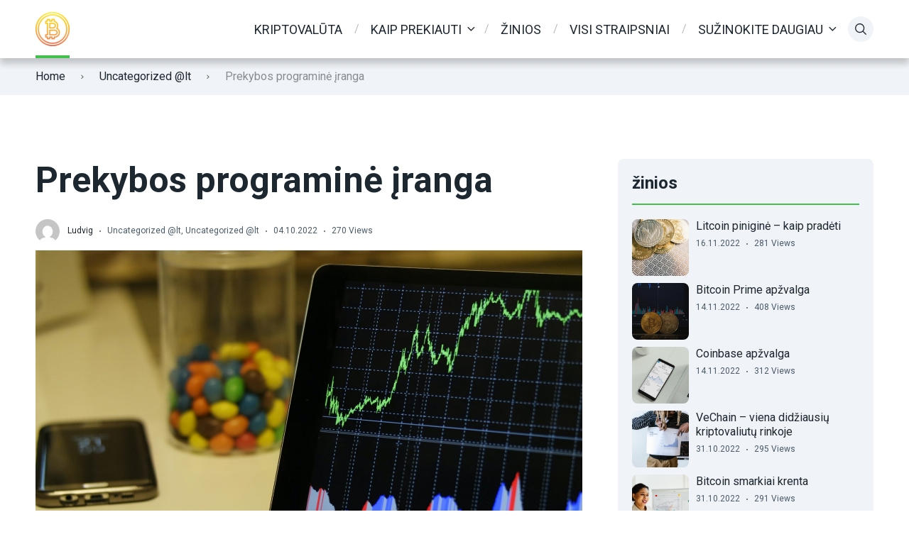

--- FILE ---
content_type: text/html; charset=UTF-8
request_url: https://kryptovaluta.info/lt/prekybos-programine-iranga/
body_size: 22452
content:

<!doctype html>
<html class="no-js" lang="lt-LT">

<head>
	<meta charset="UTF-8">
	<meta name="viewport" content="width=device-width, initial-scale=1">
	<meta name='robots' content='index, follow, max-image-preview:large, max-snippet:-1, max-video-preview:-1' />
<link rel="preconnect" href="https://fonts.googleapis.com">
<link rel="preconnect" href="https://fonts.gstatic.com" crossorigin>

	<!-- This site is optimized with the Yoast SEO plugin v26.8 - https://yoast.com/product/yoast-seo-wordpress/ -->
	<title>Prekybos programinė įranga</title>
	<link rel="canonical" href="https://kryptovaluta.info/lt/prekybos-programine-iranga/" />
	<meta property="og:locale" content="lt_LT" />
	<meta property="og:type" content="article" />
	<meta property="og:title" content="Prekybos programinė įranga" />
	<meta property="og:description" content="Prekybos programinė įranga yra esminis įrankis, padedantis investuotojams efektyviau analizuoti rinkas ir vykdyti sandorius. Šiandieniniame dinamiškame investicijų pasaulyje, daugelis siekia rasti geriausią prekybos programinę įrangą, tačiau kas iš tikrųjų apibrėžia šį terminą? Šiame straipsnyje išsamiai išnagrinėsime prekybos programinės įrangos ypatybes ir pateiksime naudingų patarimų. Taip pat skaitykite: Kaip jums sekasi prekiauti kriptovaliuta. Nesvarbu, ar esate [&hellip;]" />
	<meta property="og:url" content="https://kryptovaluta.info/lt/prekybos-programine-iranga/" />
	<meta property="og:site_name" content="Kryptovaluta.info" />
	<meta property="article:published_time" content="2022-10-04T08:11:53+00:00" />
	<meta property="article:modified_time" content="2025-07-09T21:42:59+00:00" />
	<meta property="og:image" content="https://kryptovaluta.info/wp-content/uploads/2022/10/pexels-burak-the-weekender-186464-scaled.jpg" />
	<meta property="og:image:width" content="2560" />
	<meta property="og:image:height" content="1707" />
	<meta property="og:image:type" content="image/jpeg" />
	<meta name="author" content="Ludvig" />
	<meta name="twitter:card" content="summary_large_image" />
	<meta name="twitter:label1" content="Written by" />
	<meta name="twitter:data1" content="Ludvig" />
	<meta name="twitter:label2" content="Est. reading time" />
	<meta name="twitter:data2" content="2 minutės" />
	<script type="application/ld+json" class="yoast-schema-graph">{"@context":"https://schema.org","@graph":[{"@type":"Article","@id":"https://kryptovaluta.info/lt/prekybos-programine-iranga/#article","isPartOf":{"@id":"https://kryptovaluta.info/lt/prekybos-programine-iranga/"},"author":{"name":"Ludvig","@id":"https://kryptovaluta.info/lt/#/schema/person/5d83c3015f9f546095a75eaba36b3f1c"},"headline":"Prekybos programinė įranga","datePublished":"2022-10-04T08:11:53+00:00","dateModified":"2025-07-09T21:42:59+00:00","mainEntityOfPage":{"@id":"https://kryptovaluta.info/lt/prekybos-programine-iranga/"},"wordCount":490,"publisher":{"@id":"https://kryptovaluta.info/lt/#organization"},"image":{"@id":"https://kryptovaluta.info/lt/prekybos-programine-iranga/#primaryimage"},"thumbnailUrl":"https://kryptovaluta.info/wp-content/uploads/2022/10/pexels-burak-the-weekender-186464-scaled.jpg","articleSection":["Uncategorized @lt","Uncategorized @lt"],"inLanguage":"lt-LT"},{"@type":"WebPage","@id":"https://kryptovaluta.info/lt/prekybos-programine-iranga/","url":"https://kryptovaluta.info/lt/prekybos-programine-iranga/","name":"Prekybos programinė įranga","isPartOf":{"@id":"https://kryptovaluta.info/lt/#website"},"primaryImageOfPage":{"@id":"https://kryptovaluta.info/lt/prekybos-programine-iranga/#primaryimage"},"image":{"@id":"https://kryptovaluta.info/lt/prekybos-programine-iranga/#primaryimage"},"thumbnailUrl":"https://kryptovaluta.info/wp-content/uploads/2022/10/pexels-burak-the-weekender-186464-scaled.jpg","datePublished":"2022-10-04T08:11:53+00:00","dateModified":"2025-07-09T21:42:59+00:00","breadcrumb":{"@id":"https://kryptovaluta.info/lt/prekybos-programine-iranga/#breadcrumb"},"inLanguage":"lt-LT","potentialAction":[{"@type":"ReadAction","target":["https://kryptovaluta.info/lt/prekybos-programine-iranga/"]}]},{"@type":"ImageObject","inLanguage":"lt-LT","@id":"https://kryptovaluta.info/lt/prekybos-programine-iranga/#primaryimage","url":"https://kryptovaluta.info/wp-content/uploads/2022/10/pexels-burak-the-weekender-186464-scaled.jpg","contentUrl":"https://kryptovaluta.info/wp-content/uploads/2022/10/pexels-burak-the-weekender-186464-scaled.jpg","width":2560,"height":1707,"caption":"prekybos programinė įranga"},{"@type":"BreadcrumbList","@id":"https://kryptovaluta.info/lt/prekybos-programine-iranga/#breadcrumb","itemListElement":[{"@type":"ListItem","position":1,"name":"Kryptovaluta.info","item":"https://kryptovaluta.info/lt/"},{"@type":"ListItem","position":2,"name":"Žinių duomenų bazė","item":"https://kryptovaluta.info/lt/ziniu-duomenu-baze/"},{"@type":"ListItem","position":3,"name":"Pirkimo patarimai","item":"https://kryptovaluta.info/lt/pirkimo-patarimai/"},{"@type":"ListItem","position":4,"name":"Prekyba","item":"https://kryptovaluta.info/lt/pirkimo-patarimai/prekyba/"},{"@type":"ListItem","position":5,"name":"Prekybos programinė įranga"}]},{"@type":"WebSite","@id":"https://kryptovaluta.info/lt/#website","url":"https://kryptovaluta.info/lt/","name":"Kryptovaluta.info","description":"av kryptoentustiaster","publisher":{"@id":"https://kryptovaluta.info/lt/#organization"},"potentialAction":[{"@type":"SearchAction","target":{"@type":"EntryPoint","urlTemplate":"https://kryptovaluta.info/lt/?s={search_term_string}"},"query-input":{"@type":"PropertyValueSpecification","valueRequired":true,"valueName":"search_term_string"}}],"inLanguage":"lt-LT"},{"@type":"Organization","@id":"https://kryptovaluta.info/lt/#organization","name":"Kryptovaluta.info","url":"https://kryptovaluta.info/lt/","logo":{"@type":"ImageObject","inLanguage":"lt-LT","@id":"https://kryptovaluta.info/lt/#/schema/logo/image/","url":"https://kryptovaluta.info/wp-content/uploads/2021/08/cropped-kryptovaluta-logo-e1668518234994.png","contentUrl":"https://kryptovaluta.info/wp-content/uploads/2021/08/cropped-kryptovaluta-logo-e1668518234994.png","width":48,"height":48,"caption":"Kryptovaluta.info"},"image":{"@id":"https://kryptovaluta.info/lt/#/schema/logo/image/"}},{"@type":"Person","@id":"https://kryptovaluta.info/lt/#/schema/person/5d83c3015f9f546095a75eaba36b3f1c","name":"Ludvig","image":{"@type":"ImageObject","inLanguage":"lt-LT","@id":"https://kryptovaluta.info/lt/#/schema/person/image/","url":"https://secure.gravatar.com/avatar/d2790a3e2e6a24903ace053e1a68c00b6a04e6d64c2043a02f325a9e6204bbb5?s=96&d=mm&r=g","contentUrl":"https://secure.gravatar.com/avatar/d2790a3e2e6a24903ace053e1a68c00b6a04e6d64c2043a02f325a9e6204bbb5?s=96&d=mm&r=g","caption":"Ludvig"},"description":"Ludvig har lang erfaring med kjøp og salg av kryptovaluta. De senere årene har han tatt det til et nytt nivå og prøver å leve av kryptovaluta trading. Han følger godt med på markedet og har opparbeidet seg god kompetanse på teknisk analyse mm. Vi er veldig glad for å ha Ludvig med på laget, og er det noe du lurer på angående kryptovaluta er dette mannen du spør!","url":"https://kryptovaluta.info/lt/author/ludvig/"}]}</script>
	<!-- / Yoast SEO plugin. -->


<link rel='dns-prefetch' href='//fonts.googleapis.com' />
<link rel="alternate" type="application/rss+xml" title="Kryptovaluta.info &raquo; Įrašų RSS srautas" href="https://kryptovaluta.info/lt/feed/" />
<link rel="alternate" type="application/rss+xml" title="Kryptovaluta.info &raquo; Komentarų RSS srautas" href="https://kryptovaluta.info/lt/comments/feed/" />
<link rel="alternate" title="oEmbed (JSON)" type="application/json+oembed" href="https://kryptovaluta.info/lt/wp-json/oembed/1.0/embed?url=https%3A%2F%2Fkryptovaluta.info%2Flt%2Fprekybos-programine-iranga%2F" />
<link rel="alternate" title="oEmbed (XML)" type="text/xml+oembed" href="https://kryptovaluta.info/lt/wp-json/oembed/1.0/embed?url=https%3A%2F%2Fkryptovaluta.info%2Flt%2Fprekybos-programine-iranga%2F&#038;format=xml" />
<style id='wp-img-auto-sizes-contain-inline-css' type='text/css'>
img:is([sizes=auto i],[sizes^="auto," i]){contain-intrinsic-size:3000px 1500px}
/*# sourceURL=wp-img-auto-sizes-contain-inline-css */
</style>

<style id='wp-emoji-styles-inline-css' type='text/css'>

	img.wp-smiley, img.emoji {
		display: inline !important;
		border: none !important;
		box-shadow: none !important;
		height: 1em !important;
		width: 1em !important;
		margin: 0 0.07em !important;
		vertical-align: -0.1em !important;
		background: none !important;
		padding: 0 !important;
	}
/*# sourceURL=wp-emoji-styles-inline-css */
</style>
<link rel='stylesheet' id='wp-block-library-css' href='https://kryptovaluta.info/wp-includes/css/dist/block-library/style.min.css?ver=6.9' type='text/css' media='all' />
<style id='wp-block-image-inline-css' type='text/css'>
.wp-block-image>a,.wp-block-image>figure>a{display:inline-block}.wp-block-image img{box-sizing:border-box;height:auto;max-width:100%;vertical-align:bottom}@media not (prefers-reduced-motion){.wp-block-image img.hide{visibility:hidden}.wp-block-image img.show{animation:show-content-image .4s}}.wp-block-image[style*=border-radius] img,.wp-block-image[style*=border-radius]>a{border-radius:inherit}.wp-block-image.has-custom-border img{box-sizing:border-box}.wp-block-image.aligncenter{text-align:center}.wp-block-image.alignfull>a,.wp-block-image.alignwide>a{width:100%}.wp-block-image.alignfull img,.wp-block-image.alignwide img{height:auto;width:100%}.wp-block-image .aligncenter,.wp-block-image .alignleft,.wp-block-image .alignright,.wp-block-image.aligncenter,.wp-block-image.alignleft,.wp-block-image.alignright{display:table}.wp-block-image .aligncenter>figcaption,.wp-block-image .alignleft>figcaption,.wp-block-image .alignright>figcaption,.wp-block-image.aligncenter>figcaption,.wp-block-image.alignleft>figcaption,.wp-block-image.alignright>figcaption{caption-side:bottom;display:table-caption}.wp-block-image .alignleft{float:left;margin:.5em 1em .5em 0}.wp-block-image .alignright{float:right;margin:.5em 0 .5em 1em}.wp-block-image .aligncenter{margin-left:auto;margin-right:auto}.wp-block-image :where(figcaption){margin-bottom:1em;margin-top:.5em}.wp-block-image.is-style-circle-mask img{border-radius:9999px}@supports ((-webkit-mask-image:none) or (mask-image:none)) or (-webkit-mask-image:none){.wp-block-image.is-style-circle-mask img{border-radius:0;-webkit-mask-image:url('data:image/svg+xml;utf8,<svg viewBox="0 0 100 100" xmlns="http://www.w3.org/2000/svg"><circle cx="50" cy="50" r="50"/></svg>');mask-image:url('data:image/svg+xml;utf8,<svg viewBox="0 0 100 100" xmlns="http://www.w3.org/2000/svg"><circle cx="50" cy="50" r="50"/></svg>');mask-mode:alpha;-webkit-mask-position:center;mask-position:center;-webkit-mask-repeat:no-repeat;mask-repeat:no-repeat;-webkit-mask-size:contain;mask-size:contain}}:root :where(.wp-block-image.is-style-rounded img,.wp-block-image .is-style-rounded img){border-radius:9999px}.wp-block-image figure{margin:0}.wp-lightbox-container{display:flex;flex-direction:column;position:relative}.wp-lightbox-container img{cursor:zoom-in}.wp-lightbox-container img:hover+button{opacity:1}.wp-lightbox-container button{align-items:center;backdrop-filter:blur(16px) saturate(180%);background-color:#5a5a5a40;border:none;border-radius:4px;cursor:zoom-in;display:flex;height:20px;justify-content:center;opacity:0;padding:0;position:absolute;right:16px;text-align:center;top:16px;width:20px;z-index:100}@media not (prefers-reduced-motion){.wp-lightbox-container button{transition:opacity .2s ease}}.wp-lightbox-container button:focus-visible{outline:3px auto #5a5a5a40;outline:3px auto -webkit-focus-ring-color;outline-offset:3px}.wp-lightbox-container button:hover{cursor:pointer;opacity:1}.wp-lightbox-container button:focus{opacity:1}.wp-lightbox-container button:focus,.wp-lightbox-container button:hover,.wp-lightbox-container button:not(:hover):not(:active):not(.has-background){background-color:#5a5a5a40;border:none}.wp-lightbox-overlay{box-sizing:border-box;cursor:zoom-out;height:100vh;left:0;overflow:hidden;position:fixed;top:0;visibility:hidden;width:100%;z-index:100000}.wp-lightbox-overlay .close-button{align-items:center;cursor:pointer;display:flex;justify-content:center;min-height:40px;min-width:40px;padding:0;position:absolute;right:calc(env(safe-area-inset-right) + 16px);top:calc(env(safe-area-inset-top) + 16px);z-index:5000000}.wp-lightbox-overlay .close-button:focus,.wp-lightbox-overlay .close-button:hover,.wp-lightbox-overlay .close-button:not(:hover):not(:active):not(.has-background){background:none;border:none}.wp-lightbox-overlay .lightbox-image-container{height:var(--wp--lightbox-container-height);left:50%;overflow:hidden;position:absolute;top:50%;transform:translate(-50%,-50%);transform-origin:top left;width:var(--wp--lightbox-container-width);z-index:9999999999}.wp-lightbox-overlay .wp-block-image{align-items:center;box-sizing:border-box;display:flex;height:100%;justify-content:center;margin:0;position:relative;transform-origin:0 0;width:100%;z-index:3000000}.wp-lightbox-overlay .wp-block-image img{height:var(--wp--lightbox-image-height);min-height:var(--wp--lightbox-image-height);min-width:var(--wp--lightbox-image-width);width:var(--wp--lightbox-image-width)}.wp-lightbox-overlay .wp-block-image figcaption{display:none}.wp-lightbox-overlay button{background:none;border:none}.wp-lightbox-overlay .scrim{background-color:#fff;height:100%;opacity:.9;position:absolute;width:100%;z-index:2000000}.wp-lightbox-overlay.active{visibility:visible}@media not (prefers-reduced-motion){.wp-lightbox-overlay.active{animation:turn-on-visibility .25s both}.wp-lightbox-overlay.active img{animation:turn-on-visibility .35s both}.wp-lightbox-overlay.show-closing-animation:not(.active){animation:turn-off-visibility .35s both}.wp-lightbox-overlay.show-closing-animation:not(.active) img{animation:turn-off-visibility .25s both}.wp-lightbox-overlay.zoom.active{animation:none;opacity:1;visibility:visible}.wp-lightbox-overlay.zoom.active .lightbox-image-container{animation:lightbox-zoom-in .4s}.wp-lightbox-overlay.zoom.active .lightbox-image-container img{animation:none}.wp-lightbox-overlay.zoom.active .scrim{animation:turn-on-visibility .4s forwards}.wp-lightbox-overlay.zoom.show-closing-animation:not(.active){animation:none}.wp-lightbox-overlay.zoom.show-closing-animation:not(.active) .lightbox-image-container{animation:lightbox-zoom-out .4s}.wp-lightbox-overlay.zoom.show-closing-animation:not(.active) .lightbox-image-container img{animation:none}.wp-lightbox-overlay.zoom.show-closing-animation:not(.active) .scrim{animation:turn-off-visibility .4s forwards}}@keyframes show-content-image{0%{visibility:hidden}99%{visibility:hidden}to{visibility:visible}}@keyframes turn-on-visibility{0%{opacity:0}to{opacity:1}}@keyframes turn-off-visibility{0%{opacity:1;visibility:visible}99%{opacity:0;visibility:visible}to{opacity:0;visibility:hidden}}@keyframes lightbox-zoom-in{0%{transform:translate(calc((-100vw + var(--wp--lightbox-scrollbar-width))/2 + var(--wp--lightbox-initial-left-position)),calc(-50vh + var(--wp--lightbox-initial-top-position))) scale(var(--wp--lightbox-scale))}to{transform:translate(-50%,-50%) scale(1)}}@keyframes lightbox-zoom-out{0%{transform:translate(-50%,-50%) scale(1);visibility:visible}99%{visibility:visible}to{transform:translate(calc((-100vw + var(--wp--lightbox-scrollbar-width))/2 + var(--wp--lightbox-initial-left-position)),calc(-50vh + var(--wp--lightbox-initial-top-position))) scale(var(--wp--lightbox-scale));visibility:hidden}}
/*# sourceURL=https://kryptovaluta.info/wp-includes/blocks/image/style.min.css */
</style>
<style id='wp-block-image-theme-inline-css' type='text/css'>
:root :where(.wp-block-image figcaption){color:#555;font-size:13px;text-align:center}.is-dark-theme :root :where(.wp-block-image figcaption){color:#ffffffa6}.wp-block-image{margin:0 0 1em}
/*# sourceURL=https://kryptovaluta.info/wp-includes/blocks/image/theme.min.css */
</style>
<style id='wp-block-list-inline-css' type='text/css'>
ol,ul{box-sizing:border-box}:root :where(.wp-block-list.has-background){padding:1.25em 2.375em}
/*# sourceURL=https://kryptovaluta.info/wp-includes/blocks/list/style.min.css */
</style>
<style id='wp-block-embed-inline-css' type='text/css'>
.wp-block-embed.alignleft,.wp-block-embed.alignright,.wp-block[data-align=left]>[data-type="core/embed"],.wp-block[data-align=right]>[data-type="core/embed"]{max-width:360px;width:100%}.wp-block-embed.alignleft .wp-block-embed__wrapper,.wp-block-embed.alignright .wp-block-embed__wrapper,.wp-block[data-align=left]>[data-type="core/embed"] .wp-block-embed__wrapper,.wp-block[data-align=right]>[data-type="core/embed"] .wp-block-embed__wrapper{min-width:280px}.wp-block-cover .wp-block-embed{min-height:240px;min-width:320px}.wp-block-embed{overflow-wrap:break-word}.wp-block-embed :where(figcaption){margin-bottom:1em;margin-top:.5em}.wp-block-embed iframe{max-width:100%}.wp-block-embed__wrapper{position:relative}.wp-embed-responsive .wp-has-aspect-ratio .wp-block-embed__wrapper:before{content:"";display:block;padding-top:50%}.wp-embed-responsive .wp-has-aspect-ratio iframe{bottom:0;height:100%;left:0;position:absolute;right:0;top:0;width:100%}.wp-embed-responsive .wp-embed-aspect-21-9 .wp-block-embed__wrapper:before{padding-top:42.85%}.wp-embed-responsive .wp-embed-aspect-18-9 .wp-block-embed__wrapper:before{padding-top:50%}.wp-embed-responsive .wp-embed-aspect-16-9 .wp-block-embed__wrapper:before{padding-top:56.25%}.wp-embed-responsive .wp-embed-aspect-4-3 .wp-block-embed__wrapper:before{padding-top:75%}.wp-embed-responsive .wp-embed-aspect-1-1 .wp-block-embed__wrapper:before{padding-top:100%}.wp-embed-responsive .wp-embed-aspect-9-16 .wp-block-embed__wrapper:before{padding-top:177.77%}.wp-embed-responsive .wp-embed-aspect-1-2 .wp-block-embed__wrapper:before{padding-top:200%}
/*# sourceURL=https://kryptovaluta.info/wp-includes/blocks/embed/style.min.css */
</style>
<style id='wp-block-embed-theme-inline-css' type='text/css'>
.wp-block-embed :where(figcaption){color:#555;font-size:13px;text-align:center}.is-dark-theme .wp-block-embed :where(figcaption){color:#ffffffa6}.wp-block-embed{margin:0 0 1em}
/*# sourceURL=https://kryptovaluta.info/wp-includes/blocks/embed/theme.min.css */
</style>
<style id='global-styles-inline-css' type='text/css'>
:root{--wp--preset--aspect-ratio--square: 1;--wp--preset--aspect-ratio--4-3: 4/3;--wp--preset--aspect-ratio--3-4: 3/4;--wp--preset--aspect-ratio--3-2: 3/2;--wp--preset--aspect-ratio--2-3: 2/3;--wp--preset--aspect-ratio--16-9: 16/9;--wp--preset--aspect-ratio--9-16: 9/16;--wp--preset--color--black: #000000;--wp--preset--color--cyan-bluish-gray: #abb8c3;--wp--preset--color--white: #ffffff;--wp--preset--color--pale-pink: #f78da7;--wp--preset--color--vivid-red: #cf2e2e;--wp--preset--color--luminous-vivid-orange: #ff6900;--wp--preset--color--luminous-vivid-amber: #fcb900;--wp--preset--color--light-green-cyan: #7bdcb5;--wp--preset--color--vivid-green-cyan: #00d084;--wp--preset--color--pale-cyan-blue: #8ed1fc;--wp--preset--color--vivid-cyan-blue: #0693e3;--wp--preset--color--vivid-purple: #9b51e0;--wp--preset--color--poka-main-color: #44be4c;--wp--preset--color--poka-secondary-color: #ffc106;--wp--preset--color--poka-text-color: #1d2730;--wp--preset--color--poka-text-color-alt: #4a5b68;--wp--preset--color--poka-boxes-background-color: #f0f3f7;--wp--preset--color--poka-boxes-background-color-alt: #e8ecf2;--wp--preset--gradient--vivid-cyan-blue-to-vivid-purple: linear-gradient(135deg,rgb(6,147,227) 0%,rgb(155,81,224) 100%);--wp--preset--gradient--light-green-cyan-to-vivid-green-cyan: linear-gradient(135deg,rgb(122,220,180) 0%,rgb(0,208,130) 100%);--wp--preset--gradient--luminous-vivid-amber-to-luminous-vivid-orange: linear-gradient(135deg,rgb(252,185,0) 0%,rgb(255,105,0) 100%);--wp--preset--gradient--luminous-vivid-orange-to-vivid-red: linear-gradient(135deg,rgb(255,105,0) 0%,rgb(207,46,46) 100%);--wp--preset--gradient--very-light-gray-to-cyan-bluish-gray: linear-gradient(135deg,rgb(238,238,238) 0%,rgb(169,184,195) 100%);--wp--preset--gradient--cool-to-warm-spectrum: linear-gradient(135deg,rgb(74,234,220) 0%,rgb(151,120,209) 20%,rgb(207,42,186) 40%,rgb(238,44,130) 60%,rgb(251,105,98) 80%,rgb(254,248,76) 100%);--wp--preset--gradient--blush-light-purple: linear-gradient(135deg,rgb(255,206,236) 0%,rgb(152,150,240) 100%);--wp--preset--gradient--blush-bordeaux: linear-gradient(135deg,rgb(254,205,165) 0%,rgb(254,45,45) 50%,rgb(107,0,62) 100%);--wp--preset--gradient--luminous-dusk: linear-gradient(135deg,rgb(255,203,112) 0%,rgb(199,81,192) 50%,rgb(65,88,208) 100%);--wp--preset--gradient--pale-ocean: linear-gradient(135deg,rgb(255,245,203) 0%,rgb(182,227,212) 50%,rgb(51,167,181) 100%);--wp--preset--gradient--electric-grass: linear-gradient(135deg,rgb(202,248,128) 0%,rgb(113,206,126) 100%);--wp--preset--gradient--midnight: linear-gradient(135deg,rgb(2,3,129) 0%,rgb(40,116,252) 100%);--wp--preset--font-size--small: 0.8rem;--wp--preset--font-size--medium: 1.25rem;--wp--preset--font-size--large: 2.25rem;--wp--preset--font-size--x-large: 42px;--wp--preset--font-size--normal: 1rem;--wp--preset--font-size--huge: 2.625rem;--wp--preset--spacing--20: 0.44rem;--wp--preset--spacing--30: 0.67rem;--wp--preset--spacing--40: 1rem;--wp--preset--spacing--50: 1.5rem;--wp--preset--spacing--60: 2.25rem;--wp--preset--spacing--70: 3.38rem;--wp--preset--spacing--80: 5.06rem;--wp--preset--shadow--natural: 6px 6px 9px rgba(0, 0, 0, 0.2);--wp--preset--shadow--deep: 12px 12px 50px rgba(0, 0, 0, 0.4);--wp--preset--shadow--sharp: 6px 6px 0px rgba(0, 0, 0, 0.2);--wp--preset--shadow--outlined: 6px 6px 0px -3px rgb(255, 255, 255), 6px 6px rgb(0, 0, 0);--wp--preset--shadow--crisp: 6px 6px 0px rgb(0, 0, 0);}:root { --wp--style--global--content-size: var(--container-width-wp);--wp--style--global--wide-size: var(--container-width-wp); }:where(body) { margin: 0; }.wp-site-blocks > .alignleft { float: left; margin-right: 2em; }.wp-site-blocks > .alignright { float: right; margin-left: 2em; }.wp-site-blocks > .aligncenter { justify-content: center; margin-left: auto; margin-right: auto; }:where(.wp-site-blocks) > * { margin-block-start: 24px; margin-block-end: 0; }:where(.wp-site-blocks) > :first-child { margin-block-start: 0; }:where(.wp-site-blocks) > :last-child { margin-block-end: 0; }:root { --wp--style--block-gap: 24px; }:root :where(.is-layout-flow) > :first-child{margin-block-start: 0;}:root :where(.is-layout-flow) > :last-child{margin-block-end: 0;}:root :where(.is-layout-flow) > *{margin-block-start: 24px;margin-block-end: 0;}:root :where(.is-layout-constrained) > :first-child{margin-block-start: 0;}:root :where(.is-layout-constrained) > :last-child{margin-block-end: 0;}:root :where(.is-layout-constrained) > *{margin-block-start: 24px;margin-block-end: 0;}:root :where(.is-layout-flex){gap: 24px;}:root :where(.is-layout-grid){gap: 24px;}.is-layout-flow > .alignleft{float: left;margin-inline-start: 0;margin-inline-end: 2em;}.is-layout-flow > .alignright{float: right;margin-inline-start: 2em;margin-inline-end: 0;}.is-layout-flow > .aligncenter{margin-left: auto !important;margin-right: auto !important;}.is-layout-constrained > .alignleft{float: left;margin-inline-start: 0;margin-inline-end: 2em;}.is-layout-constrained > .alignright{float: right;margin-inline-start: 2em;margin-inline-end: 0;}.is-layout-constrained > .aligncenter{margin-left: auto !important;margin-right: auto !important;}.is-layout-constrained > :where(:not(.alignleft):not(.alignright):not(.alignfull)){max-width: var(--wp--style--global--content-size);margin-left: auto !important;margin-right: auto !important;}.is-layout-constrained > .alignwide{max-width: var(--wp--style--global--wide-size);}body .is-layout-flex{display: flex;}.is-layout-flex{flex-wrap: wrap;align-items: center;}.is-layout-flex > :is(*, div){margin: 0;}body .is-layout-grid{display: grid;}.is-layout-grid > :is(*, div){margin: 0;}body{font-family: var(--main-font-family);font-size: var(--main-font-size);padding-top: 0px;padding-right: 0px;padding-bottom: 0px;padding-left: 0px;}a:where(:not(.wp-element-button)){text-decoration: underline;}h1{font-family: var(--headings-font-family);font-size: var(--h1-font-size);font-weight: var(--headings-font-weight);line-height: var(--headings-line-height);margin-bottom: var(--h1-margin);}h2{font-family: var(--headings-font-family);font-size: var(--h2-font-size);font-weight: var(--headings-font-weight);line-height: var(--headings-line-height);margin-bottom: var(--h1-margin);}h3{font-family: var(--headings-font-family);font-size: var(--h3-font-size);font-weight: var(--headings-font-weight);line-height: var(--headings-line-height);margin-bottom: var(--h3-margin);}h4{color: var(--boxes-text-color);font-family: var(--headings-font-family);font-size: var(--h4-font-size);font-weight: var(--headings-font-weight);line-height: var(--headings-line-height);margin-bottom: var(--h3-margin);}h5{font-family: var(--headings-font-family);font-size: var(--h5-font-size);font-weight: var(--headings-font-weight);line-height: var(--headings-line-height);margin-bottom: var(--h3-margin);}h6{font-family: var(--headings-font-family);font-size: var(--h6-font-size);font-weight: var(--headings-font-weight);line-height: var(--headings-line-height);margin-bottom: var(--h3-margin);}:root :where(.wp-element-button, .wp-block-button__link){background-color: #32373c;border-width: 0;color: #fff;font-family: inherit;font-size: inherit;font-style: inherit;font-weight: inherit;letter-spacing: inherit;line-height: inherit;padding-top: calc(0.667em + 2px);padding-right: calc(1.333em + 2px);padding-bottom: calc(0.667em + 2px);padding-left: calc(1.333em + 2px);text-decoration: none;text-transform: inherit;}.has-black-color{color: var(--wp--preset--color--black) !important;}.has-cyan-bluish-gray-color{color: var(--wp--preset--color--cyan-bluish-gray) !important;}.has-white-color{color: var(--wp--preset--color--white) !important;}.has-pale-pink-color{color: var(--wp--preset--color--pale-pink) !important;}.has-vivid-red-color{color: var(--wp--preset--color--vivid-red) !important;}.has-luminous-vivid-orange-color{color: var(--wp--preset--color--luminous-vivid-orange) !important;}.has-luminous-vivid-amber-color{color: var(--wp--preset--color--luminous-vivid-amber) !important;}.has-light-green-cyan-color{color: var(--wp--preset--color--light-green-cyan) !important;}.has-vivid-green-cyan-color{color: var(--wp--preset--color--vivid-green-cyan) !important;}.has-pale-cyan-blue-color{color: var(--wp--preset--color--pale-cyan-blue) !important;}.has-vivid-cyan-blue-color{color: var(--wp--preset--color--vivid-cyan-blue) !important;}.has-vivid-purple-color{color: var(--wp--preset--color--vivid-purple) !important;}.has-poka-main-color-color{color: var(--wp--preset--color--poka-main-color) !important;}.has-poka-secondary-color-color{color: var(--wp--preset--color--poka-secondary-color) !important;}.has-poka-text-color-color{color: var(--wp--preset--color--poka-text-color) !important;}.has-poka-text-color-alt-color{color: var(--wp--preset--color--poka-text-color-alt) !important;}.has-poka-boxes-background-color-color{color: var(--wp--preset--color--poka-boxes-background-color) !important;}.has-poka-boxes-background-color-alt-color{color: var(--wp--preset--color--poka-boxes-background-color-alt) !important;}.has-black-background-color{background-color: var(--wp--preset--color--black) !important;}.has-cyan-bluish-gray-background-color{background-color: var(--wp--preset--color--cyan-bluish-gray) !important;}.has-white-background-color{background-color: var(--wp--preset--color--white) !important;}.has-pale-pink-background-color{background-color: var(--wp--preset--color--pale-pink) !important;}.has-vivid-red-background-color{background-color: var(--wp--preset--color--vivid-red) !important;}.has-luminous-vivid-orange-background-color{background-color: var(--wp--preset--color--luminous-vivid-orange) !important;}.has-luminous-vivid-amber-background-color{background-color: var(--wp--preset--color--luminous-vivid-amber) !important;}.has-light-green-cyan-background-color{background-color: var(--wp--preset--color--light-green-cyan) !important;}.has-vivid-green-cyan-background-color{background-color: var(--wp--preset--color--vivid-green-cyan) !important;}.has-pale-cyan-blue-background-color{background-color: var(--wp--preset--color--pale-cyan-blue) !important;}.has-vivid-cyan-blue-background-color{background-color: var(--wp--preset--color--vivid-cyan-blue) !important;}.has-vivid-purple-background-color{background-color: var(--wp--preset--color--vivid-purple) !important;}.has-poka-main-color-background-color{background-color: var(--wp--preset--color--poka-main-color) !important;}.has-poka-secondary-color-background-color{background-color: var(--wp--preset--color--poka-secondary-color) !important;}.has-poka-text-color-background-color{background-color: var(--wp--preset--color--poka-text-color) !important;}.has-poka-text-color-alt-background-color{background-color: var(--wp--preset--color--poka-text-color-alt) !important;}.has-poka-boxes-background-color-background-color{background-color: var(--wp--preset--color--poka-boxes-background-color) !important;}.has-poka-boxes-background-color-alt-background-color{background-color: var(--wp--preset--color--poka-boxes-background-color-alt) !important;}.has-black-border-color{border-color: var(--wp--preset--color--black) !important;}.has-cyan-bluish-gray-border-color{border-color: var(--wp--preset--color--cyan-bluish-gray) !important;}.has-white-border-color{border-color: var(--wp--preset--color--white) !important;}.has-pale-pink-border-color{border-color: var(--wp--preset--color--pale-pink) !important;}.has-vivid-red-border-color{border-color: var(--wp--preset--color--vivid-red) !important;}.has-luminous-vivid-orange-border-color{border-color: var(--wp--preset--color--luminous-vivid-orange) !important;}.has-luminous-vivid-amber-border-color{border-color: var(--wp--preset--color--luminous-vivid-amber) !important;}.has-light-green-cyan-border-color{border-color: var(--wp--preset--color--light-green-cyan) !important;}.has-vivid-green-cyan-border-color{border-color: var(--wp--preset--color--vivid-green-cyan) !important;}.has-pale-cyan-blue-border-color{border-color: var(--wp--preset--color--pale-cyan-blue) !important;}.has-vivid-cyan-blue-border-color{border-color: var(--wp--preset--color--vivid-cyan-blue) !important;}.has-vivid-purple-border-color{border-color: var(--wp--preset--color--vivid-purple) !important;}.has-poka-main-color-border-color{border-color: var(--wp--preset--color--poka-main-color) !important;}.has-poka-secondary-color-border-color{border-color: var(--wp--preset--color--poka-secondary-color) !important;}.has-poka-text-color-border-color{border-color: var(--wp--preset--color--poka-text-color) !important;}.has-poka-text-color-alt-border-color{border-color: var(--wp--preset--color--poka-text-color-alt) !important;}.has-poka-boxes-background-color-border-color{border-color: var(--wp--preset--color--poka-boxes-background-color) !important;}.has-poka-boxes-background-color-alt-border-color{border-color: var(--wp--preset--color--poka-boxes-background-color-alt) !important;}.has-vivid-cyan-blue-to-vivid-purple-gradient-background{background: var(--wp--preset--gradient--vivid-cyan-blue-to-vivid-purple) !important;}.has-light-green-cyan-to-vivid-green-cyan-gradient-background{background: var(--wp--preset--gradient--light-green-cyan-to-vivid-green-cyan) !important;}.has-luminous-vivid-amber-to-luminous-vivid-orange-gradient-background{background: var(--wp--preset--gradient--luminous-vivid-amber-to-luminous-vivid-orange) !important;}.has-luminous-vivid-orange-to-vivid-red-gradient-background{background: var(--wp--preset--gradient--luminous-vivid-orange-to-vivid-red) !important;}.has-very-light-gray-to-cyan-bluish-gray-gradient-background{background: var(--wp--preset--gradient--very-light-gray-to-cyan-bluish-gray) !important;}.has-cool-to-warm-spectrum-gradient-background{background: var(--wp--preset--gradient--cool-to-warm-spectrum) !important;}.has-blush-light-purple-gradient-background{background: var(--wp--preset--gradient--blush-light-purple) !important;}.has-blush-bordeaux-gradient-background{background: var(--wp--preset--gradient--blush-bordeaux) !important;}.has-luminous-dusk-gradient-background{background: var(--wp--preset--gradient--luminous-dusk) !important;}.has-pale-ocean-gradient-background{background: var(--wp--preset--gradient--pale-ocean) !important;}.has-electric-grass-gradient-background{background: var(--wp--preset--gradient--electric-grass) !important;}.has-midnight-gradient-background{background: var(--wp--preset--gradient--midnight) !important;}.has-small-font-size{font-size: var(--wp--preset--font-size--small) !important;}.has-medium-font-size{font-size: var(--wp--preset--font-size--medium) !important;}.has-large-font-size{font-size: var(--wp--preset--font-size--large) !important;}.has-x-large-font-size{font-size: var(--wp--preset--font-size--x-large) !important;}.has-normal-font-size{font-size: var(--wp--preset--font-size--normal) !important;}.has-huge-font-size{font-size: var(--wp--preset--font-size--huge) !important;}
/*# sourceURL=global-styles-inline-css */
</style>

<link rel='stylesheet' id='contact-form-7-css' href='https://kryptovaluta.info/wp-content/plugins/contact-form-7/includes/css/styles.css?ver=6.1.4' type='text/css' media='all' />
<link rel='stylesheet' id='wpml-legacy-dropdown-0-css' href='https://kryptovaluta.info/wp-content/plugins/sitepress-multilingual-cms/templates/language-switchers/legacy-dropdown/style.min.css?ver=1' type='text/css' media='all' />
<style id='wpml-legacy-dropdown-0-inline-css' type='text/css'>
.wpml-ls-statics-shortcode_actions, .wpml-ls-statics-shortcode_actions .wpml-ls-sub-menu, .wpml-ls-statics-shortcode_actions a {border-color:#cdcdcd;}.wpml-ls-statics-shortcode_actions a, .wpml-ls-statics-shortcode_actions .wpml-ls-sub-menu a, .wpml-ls-statics-shortcode_actions .wpml-ls-sub-menu a:link, .wpml-ls-statics-shortcode_actions li:not(.wpml-ls-current-language) .wpml-ls-link, .wpml-ls-statics-shortcode_actions li:not(.wpml-ls-current-language) .wpml-ls-link:link {color:#444444;background-color:#ffffff;}.wpml-ls-statics-shortcode_actions .wpml-ls-sub-menu a:hover,.wpml-ls-statics-shortcode_actions .wpml-ls-sub-menu a:focus, .wpml-ls-statics-shortcode_actions .wpml-ls-sub-menu a:link:hover, .wpml-ls-statics-shortcode_actions .wpml-ls-sub-menu a:link:focus {color:#000000;background-color:#eeeeee;}.wpml-ls-statics-shortcode_actions .wpml-ls-current-language > a {color:#444444;background-color:#ffffff;}.wpml-ls-statics-shortcode_actions .wpml-ls-current-language:hover>a, .wpml-ls-statics-shortcode_actions .wpml-ls-current-language>a:focus {color:#000000;background-color:#eeeeee;}
/*# sourceURL=wpml-legacy-dropdown-0-inline-css */
</style>
<link rel='stylesheet' id='wpml-legacy-horizontal-list-0-css' href='https://kryptovaluta.info/wp-content/plugins/sitepress-multilingual-cms/templates/language-switchers/legacy-list-horizontal/style.min.css?ver=1' type='text/css' media='all' />
<style id='wpml-legacy-horizontal-list-0-inline-css' type='text/css'>
.wpml-ls-statics-footer, .wpml-ls-statics-footer .wpml-ls-sub-menu, .wpml-ls-statics-footer a {border-color:#cdcdcd;}.wpml-ls-statics-footer a, .wpml-ls-statics-footer .wpml-ls-sub-menu a, .wpml-ls-statics-footer .wpml-ls-sub-menu a:link, .wpml-ls-statics-footer li:not(.wpml-ls-current-language) .wpml-ls-link, .wpml-ls-statics-footer li:not(.wpml-ls-current-language) .wpml-ls-link:link {color:#444444;background-color:#ffffff;}.wpml-ls-statics-footer .wpml-ls-sub-menu a:hover,.wpml-ls-statics-footer .wpml-ls-sub-menu a:focus, .wpml-ls-statics-footer .wpml-ls-sub-menu a:link:hover, .wpml-ls-statics-footer .wpml-ls-sub-menu a:link:focus {color:#000000;background-color:#eeeeee;}.wpml-ls-statics-footer .wpml-ls-current-language > a {color:#444444;background-color:#ffffff;}.wpml-ls-statics-footer .wpml-ls-current-language:hover>a, .wpml-ls-statics-footer .wpml-ls-current-language>a:focus {color:#000000;background-color:#eeeeee;}
/*# sourceURL=wpml-legacy-horizontal-list-0-inline-css */
</style>
<link rel='stylesheet' id='poka-fonts-css' href='https://fonts.googleapis.com/css?family=Roboto%3A400%2C400italic%2C700%7C&#038;display=swap&#038;ver=4.0.0' type='text/css' media='all' />
<link rel='stylesheet' id='poka-vendor-css' href='https://kryptovaluta.info/wp-content/themes/pokatheme/assets/public/css/vendor.min.css?ver=4.0.0' type='text/css' media='all' />
<link rel='stylesheet' id='poka-bundle-css' href='https://kryptovaluta.info/wp-content/themes/pokatheme/assets/public/css/bundle.min.css?ver=4.0.0' type='text/css' media='all' />
<style id='poka-css-vars-inline-css' type='text/css'>
:root {
--main-font-family:Roboto;
--headings-font-family:Roboto;
}
/*# sourceURL=poka-css-vars-inline-css */
</style>
<link rel='stylesheet' id='wp-block-paragraph-css' href='https://kryptovaluta.info/wp-includes/blocks/paragraph/style.min.css?ver=6.9' type='text/css' media='all' />
<link rel='stylesheet' id='wp-block-heading-css' href='https://kryptovaluta.info/wp-includes/blocks/heading/style.min.css?ver=6.9' type='text/css' media='all' />
<script type="text/javascript" src="https://kryptovaluta.info/wp-content/plugins/sitepress-multilingual-cms/templates/language-switchers/legacy-dropdown/script.min.js?ver=1" id="wpml-legacy-dropdown-0-js"></script>
<link rel="https://api.w.org/" href="https://kryptovaluta.info/lt/wp-json/" /><link rel="alternate" title="JSON" type="application/json" href="https://kryptovaluta.info/lt/wp-json/wp/v2/posts/67873" /><link rel="EditURI" type="application/rsd+xml" title="RSD" href="https://kryptovaluta.info/xmlrpc.php?rsd" />
<meta name="generator" content="WordPress 6.9" />
<link rel='shortlink' href='https://kryptovaluta.info/lt/?p=67873' />
<meta name="generator" content="WPML ver:4.8.6 stt:9,12,37,1,15,18,4,3,23,27,31,32,38,40,44,45,2,50,54;" />
<link rel="icon" href="https://kryptovaluta.info/wp-content/uploads/2021/08/cropped-kryptovaluta-logo-32x32.png" sizes="32x32" />
<link rel="icon" href="https://kryptovaluta.info/wp-content/uploads/2021/08/cropped-kryptovaluta-logo-192x192.png" sizes="192x192" />
<link rel="apple-touch-icon" href="https://kryptovaluta.info/wp-content/uploads/2021/08/cropped-kryptovaluta-logo-180x180.png" />
<meta name="msapplication-TileImage" content="https://kryptovaluta.info/wp-content/uploads/2021/08/cropped-kryptovaluta-logo-270x270.png" />
		<style type="text/css" id="wp-custom-css">
			.archive .container p a {
    text-decoration: underline;
    color: green;
}
.read-more-custom-link {border-top:1px solid lightgrey;  width: max-content; padding: 10px; border-radius:10px; display:flex; }


.read-more-custom-link span.link a {color: blue !important; font-weight:bold; margin-left:5px;
}

.read-more-custom-link  a {color: blue !important; font-weight:bold
}



#header-mobile-menu,.site-header--style2 .header-menu>li {text-transform:uppercase !important}


.wp-video, video.wp-video-shortcode, .mejs-container, .mejs-overlay.load {
    width: 100% !important;
    height: 100% !important;
}
.mejs-container {
    padding-top: 56.25%;
}
.wp-video, video.wp-video-shortcode {
    max-width: 100% !important;
}
video.wp-video-shortcode {
    position: relative;
}
.mejs-mediaelement {
    position: absolute;
    top: 0;
    right: 0;
    bottom: 0;
    left: 0;
}
.mejs-controls {
    display: none;
}
.mejs-overlay-play {
    top: 0;
    right: 0;
    bottom: 0;
    left: 0;
    width: auto !important;
    height: auto !important;
}		</style>
		</head>

<body class="wp-singular post-template-default single single-post postid-67873 single-format-standard wp-custom-logo wp-embed-responsive wp-theme-pokatheme body-show-breadcrumbs">
<!--[if IE]>
	<p class="browserupgrade">You are using an <strong>outdated</strong> browser. Please <a href="https://browsehappy.com/">upgrade your browser</a> to improve your experience and security.</p>
<![endif]-->

	<header class="site-header site-header--style2">
	<div class="header-top">
		<div class="container">
			<div class="header-top-flex">
				<div class="header-top-flex-part header-top-flex-part--left">
						
<div class="header-logo">
<a href="https://kryptovaluta.info/lt/" class="custom-logo-link" rel="home"><img width="48" height="48" src="https://kryptovaluta.info/wp-content/uploads/2021/08/cropped-kryptovaluta-logo-e1668518234994.png" class="custom-logo" alt="Kryptovaluta.info - kryptovaluta - hvordan kjøpe kryptovaluta - bitcoin - ethereum" decoding="async" /></a></div>
				</div>
				<div class="header-top-flex-part header-top-flex-part--right">
					
<nav class="header-menu-wrapper d-lg-none"><ul id="menu-toppmeny-litauisk" class="header-menu"><li id="menu-item-44954" class="menu-item menu-item-type-post_type menu-item-object-page menu-item-home menu-item-44954"><a href="https://kryptovaluta.info/lt/">Kriptovalūta</a></li>
<li id="menu-item-55367" class="menu-item menu-item-type-post_type menu-item-object-post menu-item-has-children menu-item-55367"><a href="https://kryptovaluta.info/lt/kaip-nusipirkti-kriptovaliuta/">Kaip prekiauti</a>
<ul class="sub-menu">
	<li id="menu-item-55368" class="menu-item menu-item-type-post_type menu-item-object-post menu-item-55368"><a href="https://kryptovaluta.info/lt/pirkite-bitcoin/">Pirkti Bitcoin</a></li>
	<li id="menu-item-55376" class="menu-item menu-item-type-post_type menu-item-object-post menu-item-55376"><a href="https://kryptovaluta.info/lt/pirkite-ethereum/">Pirkti Ethereum</a></li>
	<li id="menu-item-55377" class="menu-item menu-item-type-post_type menu-item-object-post menu-item-55377"><a href="https://kryptovaluta.info/lt/ka-reikia-zinoti-apie-altcoins/">Pirkti Altcoins</a></li>
	<li id="menu-item-55375" class="menu-item menu-item-type-post_type menu-item-object-post menu-item-55375"><a href="https://kryptovaluta.info/lt/viskas-apie-bitcoin-gearing/">Bitcoin sverto</a></li>
	<li id="menu-item-55437" class="menu-item menu-item-type-post_type menu-item-object-post menu-item-55437"><a href="https://kryptovaluta.info/lt/kaip-tapti-geru-kriptovaliutu-prekybos-srityje/">Kaip būti ekspertu</a></li>
	<li id="menu-item-55501" class="menu-item menu-item-type-taxonomy menu-item-object-category menu-item-55501"><a href="https://kryptovaluta.info/lt/pirkimo-patarimai/">Pirkimo patarimų</a></li>
	<li id="menu-item-55561" class="menu-item menu-item-type-taxonomy menu-item-object-category menu-item-55561"><a href="https://kryptovaluta.info/lt/pirkimo-patarimai/birzos/">Rinkos</a></li>
	<li id="menu-item-55563" class="menu-item menu-item-type-taxonomy menu-item-object-category menu-item-55563"><a href="https://kryptovaluta.info/lt/pirkimo-patarimai/kursai/">Crypto normos</a></li>
	<li id="menu-item-55622" class="menu-item menu-item-type-post_type menu-item-object-post menu-item-55622"><a href="https://kryptovaluta.info/lt/nft-vadovas-pradedantiesiems/">NFT &#8211; vadovas</a></li>
	<li id="menu-item-55438" class="menu-item menu-item-type-post_type menu-item-object-post menu-item-55438"><a href="https://kryptovaluta.info/lt/kasyba-pradedantiesiems/">Kasyba &#8211; vadovas</a></li>
</ul>
</li>
<li id="menu-item-55500" class="menu-item menu-item-type-taxonomy menu-item-object-category menu-item-55500"><a href="https://kryptovaluta.info/lt/zinios/">Žinios</a></li>
<li id="menu-item-55499" class="menu-item menu-item-type-post_type menu-item-object-page current_page_parent menu-item-55499"><a href="https://kryptovaluta.info/lt/ziniu-duomenu-baze/">Visi straipsniai</a></li>
<li id="menu-item-55631" class="menu-item menu-item-type-taxonomy menu-item-object-category menu-item-has-children menu-item-55631"><a href="https://kryptovaluta.info/lt/ziniu-duomenu-baze/">Sužinokite daugiau</a>
<ul class="sub-menu">
	<li id="menu-item-55632" class="menu-item menu-item-type-taxonomy menu-item-object-category menu-item-55632"><a href="https://kryptovaluta.info/lt/bitcoin-lt/">Bitcoin</a></li>
	<li id="menu-item-55633" class="menu-item menu-item-type-taxonomy menu-item-object-category menu-item-55633"><a href="https://kryptovaluta.info/lt/ethereum-lt/">Ethereum</a></li>
	<li id="menu-item-55693" class="menu-item menu-item-type-taxonomy menu-item-object-category menu-item-55693"><a href="https://kryptovaluta.info/lt/altcoins-lt/">Altcoins</a></li>
	<li id="menu-item-55694" class="menu-item menu-item-type-taxonomy menu-item-object-category menu-item-55694"><a href="https://kryptovaluta.info/lt/altcoins-lt/stabilios-monetos/">Stabilios monetos</a></li>
	<li id="menu-item-55695" class="menu-item menu-item-type-taxonomy menu-item-object-category menu-item-55695"><a href="https://kryptovaluta.info/lt/apskritai/">Apskritai</a></li>
	<li id="menu-item-55755" class="menu-item menu-item-type-taxonomy menu-item-object-category menu-item-55755"><a href="https://kryptovaluta.info/lt/blockchain/">Blockchain</a></li>
	<li id="menu-item-55756" class="menu-item menu-item-type-taxonomy menu-item-object-category menu-item-55756"><a href="https://kryptovaluta.info/lt/ziniu-duomenu-baze/saugumas/">Saugumas</a></li>
	<li id="menu-item-55757" class="menu-item menu-item-type-taxonomy menu-item-object-category menu-item-55757"><a href="https://kryptovaluta.info/lt/pirkimo-patarimai/mokesciai/">Mokesčiai</a></li>
	<li id="menu-item-55792" class="menu-item menu-item-type-taxonomy menu-item-object-category menu-item-55792"><a href="https://kryptovaluta.info/lt/zetonai/">Žetonai</a></li>
</ul>
</li>
</ul></nav><nav id="header-mobile-menu" class="menu-toppmeny-litauisk-container"><ul id="menu-toppmeny-litauisk-1" class=""><li class="menu-item menu-item-type-post_type menu-item-object-page menu-item-home menu-item-44954"><a href="https://kryptovaluta.info/lt/">Kriptovalūta</a></li>
<li class="menu-item menu-item-type-post_type menu-item-object-post menu-item-has-children menu-item-55367"><a href="https://kryptovaluta.info/lt/kaip-nusipirkti-kriptovaliuta/">Kaip prekiauti</a>
<ul class="sub-menu">
	<li class="menu-item menu-item-type-post_type menu-item-object-post menu-item-55368"><a href="https://kryptovaluta.info/lt/pirkite-bitcoin/">Pirkti Bitcoin</a></li>
	<li class="menu-item menu-item-type-post_type menu-item-object-post menu-item-55376"><a href="https://kryptovaluta.info/lt/pirkite-ethereum/">Pirkti Ethereum</a></li>
	<li class="menu-item menu-item-type-post_type menu-item-object-post menu-item-55377"><a href="https://kryptovaluta.info/lt/ka-reikia-zinoti-apie-altcoins/">Pirkti Altcoins</a></li>
	<li class="menu-item menu-item-type-post_type menu-item-object-post menu-item-55375"><a href="https://kryptovaluta.info/lt/viskas-apie-bitcoin-gearing/">Bitcoin sverto</a></li>
	<li class="menu-item menu-item-type-post_type menu-item-object-post menu-item-55437"><a href="https://kryptovaluta.info/lt/kaip-tapti-geru-kriptovaliutu-prekybos-srityje/">Kaip būti ekspertu</a></li>
	<li class="menu-item menu-item-type-taxonomy menu-item-object-category menu-item-55501"><a href="https://kryptovaluta.info/lt/pirkimo-patarimai/">Pirkimo patarimų</a></li>
	<li class="menu-item menu-item-type-taxonomy menu-item-object-category menu-item-55561"><a href="https://kryptovaluta.info/lt/pirkimo-patarimai/birzos/">Rinkos</a></li>
	<li class="menu-item menu-item-type-taxonomy menu-item-object-category menu-item-55563"><a href="https://kryptovaluta.info/lt/pirkimo-patarimai/kursai/">Crypto normos</a></li>
	<li class="menu-item menu-item-type-post_type menu-item-object-post menu-item-55622"><a href="https://kryptovaluta.info/lt/nft-vadovas-pradedantiesiems/">NFT &#8211; vadovas</a></li>
	<li class="menu-item menu-item-type-post_type menu-item-object-post menu-item-55438"><a href="https://kryptovaluta.info/lt/kasyba-pradedantiesiems/">Kasyba &#8211; vadovas</a></li>
</ul>
</li>
<li class="menu-item menu-item-type-taxonomy menu-item-object-category menu-item-55500"><a href="https://kryptovaluta.info/lt/zinios/">Žinios</a></li>
<li class="menu-item menu-item-type-post_type menu-item-object-page current_page_parent menu-item-55499"><a href="https://kryptovaluta.info/lt/ziniu-duomenu-baze/">Visi straipsniai</a></li>
<li class="menu-item menu-item-type-taxonomy menu-item-object-category menu-item-has-children menu-item-55631"><a href="https://kryptovaluta.info/lt/ziniu-duomenu-baze/">Sužinokite daugiau</a>
<ul class="sub-menu">
	<li class="menu-item menu-item-type-taxonomy menu-item-object-category menu-item-55632"><a href="https://kryptovaluta.info/lt/bitcoin-lt/">Bitcoin</a></li>
	<li class="menu-item menu-item-type-taxonomy menu-item-object-category menu-item-55633"><a href="https://kryptovaluta.info/lt/ethereum-lt/">Ethereum</a></li>
	<li class="menu-item menu-item-type-taxonomy menu-item-object-category menu-item-55693"><a href="https://kryptovaluta.info/lt/altcoins-lt/">Altcoins</a></li>
	<li class="menu-item menu-item-type-taxonomy menu-item-object-category menu-item-55694"><a href="https://kryptovaluta.info/lt/altcoins-lt/stabilios-monetos/">Stabilios monetos</a></li>
	<li class="menu-item menu-item-type-taxonomy menu-item-object-category menu-item-55695"><a href="https://kryptovaluta.info/lt/apskritai/">Apskritai</a></li>
	<li class="menu-item menu-item-type-taxonomy menu-item-object-category menu-item-55755"><a href="https://kryptovaluta.info/lt/blockchain/">Blockchain</a></li>
	<li class="menu-item menu-item-type-taxonomy menu-item-object-category menu-item-55756"><a href="https://kryptovaluta.info/lt/ziniu-duomenu-baze/saugumas/">Saugumas</a></li>
	<li class="menu-item menu-item-type-taxonomy menu-item-object-category menu-item-55757"><a href="https://kryptovaluta.info/lt/pirkimo-patarimai/mokesciai/">Mokesčiai</a></li>
	<li class="menu-item menu-item-type-taxonomy menu-item-object-category menu-item-55792"><a href="https://kryptovaluta.info/lt/zetonai/">Žetonai</a></li>
</ul>
</li>
</ul></nav>					<div class="header-right-btns">
						
	<a href="#" class="icon poka-search icon-btn icon-btn--gray jsHeaderSearchToggler"></a>

	<a href="#header-mobile-menu" class="icon-btn icon-btn--gray btn-mobile-menu jsTriggerMobileMenu">
		<div class="hamburger-mobile-menu">
			<div></div>
		</div><!-- /.hamburger-mobile-menu -->
	</a>
					</div>
				</div>
			</div>
		</div>
	</div>
	<div class="header-bottom">
		<div class="container">
			<div class="header-bottom-inner">
				
<div class="header-search-form-wrapper jsHeaderSearchFormWrapper">
	<form action="https://kryptovaluta.info/lt/" class="header-search-form">
		<input type="text" name="s" id="s" placeholder="Search">
		<button type="submit" value="" aria-label="Submit"></button>
	</form>
</div>
			</div>
		</div>
	</div>
</header>

	


			<div class="breadcrumbs-wrapper">
					<div class="container">
							<div id="breadcrumbs" class="breadcrumb-trail breadcrumbs"><span class="item-home"><a class="bread-link bread-home" href="https://kryptovaluta.info/lt/" title="Home">Home</a></span><span class="breadcrumb-separator"> <i class="icon poka-angle-right"></i> </span><span class="item-cat"><a href="https://kryptovaluta.info/lt/uncategorized-lt/" title="Uncategorized @lt">Uncategorized @lt</a></span><span class="breadcrumb-separator"> <i class="icon poka-angle-right"></i> </span><span class="item-current item-67873"><span class="bread-current bread-67873" title="Prekybos programinė įranga">Prekybos programinė įranga</span></span></div>					</div>
					<!-- /.container -->
			</div>
			<!-- /.breadcrumbs-wrapper -->
						<div class="banner-wrapper banner-wrapper--top">
					<div class="container">
							
					</div>
					<!-- /.container -->
			</div>
			<!-- /.banner-wrapper -->
			
	<main role="main" class="site-content site-content-padding post-67873 post type-post status-publish format-standard has-post-thumbnail hentry category-uncategorized-lt">

	<div class="container">
		<div class="row row--hcenter gap-50 gap-lg-20 ">
			<div class="col-md-12 col-8">

				<div class="single-post-wrapper">
			
			
			<div class="wysiwyg-part">

				<h1>Prekybos programinė įranga</h1>

				
<div class="post-element-info">
					<div class="post-element-author">
			<img alt='' src='https://secure.gravatar.com/avatar/d2790a3e2e6a24903ace053e1a68c00b6a04e6d64c2043a02f325a9e6204bbb5?s=34&#038;d=mm&#038;r=g' class='avatar avatar-34 photo author-image' height='34' width='34' />			<span>Ludvig</span>
		</div><!-- /.post-element-author -->
				<div class="dot-separator"></div>
				<div class=""><a href="https://kryptovaluta.info/lt/uncategorized-lt/" rel="category tag">Uncategorized @lt</a>, <a href="https://kryptovaluta.info/lt/uncategorized-lt/" rel="category tag">Uncategorized @lt</a></div><!-- /.post-element-category-list -->
				<div class="dot-separator"></div>
		<span>04.10.2022</span>
			<div class="dot-separator"></div>
		<span>270 Views</span>
	</div><!-- /.post-element-info -->

				<img width="1180" height="787" src="https://kryptovaluta.info/wp-content/uploads/2022/10/pexels-burak-the-weekender-186464-scaled.jpg" class="post-featured-image wp-post-image" alt="prekybos programinė įranga" decoding="async" fetchpriority="high" srcset="https://kryptovaluta.info/wp-content/uploads/2022/10/pexels-burak-the-weekender-186464-scaled.jpg 2560w, https://kryptovaluta.info/wp-content/uploads/2022/10/pexels-burak-the-weekender-186464-300x200.jpg 300w, https://kryptovaluta.info/wp-content/uploads/2022/10/pexels-burak-the-weekender-186464-1024x683.jpg 1024w, https://kryptovaluta.info/wp-content/uploads/2022/10/pexels-burak-the-weekender-186464-768x512.jpg 768w, https://kryptovaluta.info/wp-content/uploads/2022/10/pexels-burak-the-weekender-186464-1536x1024.jpg 1536w, https://kryptovaluta.info/wp-content/uploads/2022/10/pexels-burak-the-weekender-186464-2048x1365.jpg 2048w" sizes="(max-width: 1180px) 100vw, 1180px" />
				
<p>Prekybos programinė įranga yra esminis įrankis, padedantis investuotojams efektyviau analizuoti rinkas ir vykdyti sandorius. Šiandieniniame dinamiškame investicijų pasaulyje, daugelis siekia rasti geriausią prekybos programinę įrangą, tačiau kas iš tikrųjų apibrėžia šį terminą? Šiame straipsnyje išsamiai išnagrinėsime prekybos programinės įrangos ypatybes ir pateiksime naudingų patarimų. Taip pat skaitykite: <a href="https://kryptovaluta.info/lt/kaip-tapti-geru-kriptovaliutu-prekybos-srityje/">Kaip jums sekasi prekiauti kriptovaliuta</a>.</p>


<p>Nesvarbu, ar esate pradedantysis ar patyręs investuotojas, visada svarbu atlikti išsamų tyrimą prieš pasirenkant prekybos programinę įrangą. Mes pateiksime jums naudingų įžvalgų ir rekomendacijų, kad galėtumėte priimti informuotą sprendimą.</p>


<p>Šiame straipsnyje aptarsime:</p>
<ul>
<li>Kas yra prekybos programinė įranga?</li>
<li>Kaip veikia prekybos programinė įranga?</li>
<li>Kaip pasirinkti tinkamą programinę įrangą?</li>
<li>Patvirtinimo procesas ir rekomendacijos.</li>
</ul>


<h2 class="wp-block-heading">Kas yra prekybos programinė įranga?</h2>


<p>Prekybos programinė įranga yra specializuotas įrankis, skirtas investuotojams, siekiant palengvinti prekybos procesus. Ji naudojama <a href="https://kryptovaluta.info/lt/dienine-prekyba/">investuojant</a> ir leidžia analizuoti rinkos tendencijas bei vykdyti sandorius efektyviau.</p>


<p><strong>Peržiūrėkite šį vaizdo įrašą, kaip veikia prekybos programinė įranga:</strong></p>


<figure class="wp-block-embed is-type-video is-provider-youtube wp-block-embed-youtube wp-embed-aspect-16-9 wp-has-aspect-ratio"><div class="wp-block-embed__wrapper">
<iframe title="Trading 101: How Online Brokers Work. Why You Need One." width="500" height="281" src="https://www.youtube.com/embed/aolEEYok5LM?feature=oembed" frameborder="0" allow="accelerometer; autoplay; clipboard-write; encrypted-media; gyroscope; picture-in-picture; web-share" referrerpolicy="strict-origin-when-cross-origin" allowfullscreen></iframe>
</div></figure>


<h2 class="wp-block-heading">Kaip veikia prekybos programinė įranga?</h2>


<p>Prekybos programinė įranga gali atrodyti sudėtinga, tačiau ją galima suskaidyti į kelis esminius komponentus, kurie padeda geriau suprasti jos veikimą:</p>
<ul>
<li><strong>Duomenys:</strong> Prieš investuodami, turite susipažinti su rinkos duomenimis, tokiais kaip kainos ir valiutos kursai. Šią informaciją dažnai gaunate iš <a href="https://kryptovaluta.info/kjopstips/borser/">biržos</a>.</li>
<li><strong>Grafikų sudarymas:</strong> Daugelis investuotojų naudoja grafikus, kad vizualizuotų kainų pokyčius ir atliktų techninę analizę. Pasirinkite pažangesnį grafikų paketą, kad gautumėte daugiau įžvalgų.</li>
<li><strong>Tiekėjo pasirinkimas:</strong> Galite rinktis tarp internetinių brokerių ir nepriklausomų tiekėjų, kiekvienas iš jų siūlo skirtingas funkcijas.</li>
<li><strong>Prekyba:</strong> Atlikus išsamią analizę, atėjo laikas pradėti prekiauti. Šiuolaikinės prekybos platformos siūlo daugybę galimybių.</li>
</ul>


<h2 class="wp-block-heading">Kuo turėtų būti grindžiamas pasirinkimas?</h2>


<p>Rinkoje yra įvairių prekybos programinės įrangos tipų, tokių kaip mobiliosios programos, Forex ir akcijų prekybos programinė įranga. Pasirinkimas gali būti sudėtingas, todėl svarbu atsižvelgti į šiuos veiksnius:</p>
<ul>
<li><strong>Kaina:</strong> Nors daugelis renkasi pigiausią variantą, kartais geresnės funkcijos gali padėti pasiekti geresnių rezultatų.</li>
<li><strong>Greitis:</strong> Laikas yra pinigai, todėl programinės įrangos greitis yra esminis.</li>
<li><strong>Prieinamumas:</strong> Internetinė programinė įranga gali būti lengviau pasiekiama ir sumažinti papildomas išlaidas.</li>
<li><strong>Savybės:</strong> Pasirinkite programinę įrangą, kuri atitinka jūsų prekybos strategiją ir tikslus.</li>
<li><strong>Analizė:</strong> Jūsų strategija turėtų būti paremta analize, todėl renkantis programinę įrangą, įsitikinkite, kad ji siūlo reikiamas analizės galimybes.</li>
<li><strong>Jūsų lūkesčiai:</strong> Nėra vienos programinės įrangos, kuri tiktų visiems. Pasirinkite tą, kuri geriausiai atitinka jūsų poreikius.</li>
</ul>


<h2 class="wp-block-heading">Prekybos programinės įrangos patarimai</h2>


<p>Prekyba gali atrodyti sudėtinga, ypač tiems, kurie neturi daug patirties. Rekomenduojame skirti laiko susipažinimui su rinkos veikimu, kad galėtumėte geriau valdyti savo investicijas.</p>


<p>Taip pat galite praktikuoti su eToro: <a href="https://kryptovaluta.info/lt/praktikuokite-prekyba-su-etoro/">daugiau apie tai skaitykite čia</a>.</p>


<p>Paskutinė, bet ne mažiau svarbi detalė: pasirinkdami programinę įrangą, užtikrinkite, kad ji gerai veiktų su jūsų kompiuteriu. Tai lemia jūsų prekybos patirtį.</p>


<figure class="wp-block-image size-large"><img loading="lazy" decoding="async" width="1024" height="737" src="https://kryptovaluta.info/wp-content/uploads/2022/10/pexels-anna-nekrashevich-6801874-2-1024x737.jpg" alt="" class="wp-image-66305" srcset="https://kryptovaluta.info/wp-content/uploads/2022/10/pexels-anna-nekrashevich-6801874-2-1024x737.jpg 1024w, https://kryptovaluta.info/wp-content/uploads/2022/10/pexels-anna-nekrashevich-6801874-2-300x216.jpg 300w, https://kryptovaluta.info/wp-content/uploads/2022/10/pexels-anna-nekrashevich-6801874-2-768x553.jpg 768w, https://kryptovaluta.info/wp-content/uploads/2022/10/pexels-anna-nekrashevich-6801874-2-1536x1106.jpg 1536w, https://kryptovaluta.info/wp-content/uploads/2022/10/pexels-anna-nekrashevich-6801874-2-2048x1474.jpg 2048w" sizes="auto, (max-width: 1024px) 100vw, 1024px" /><figcaption>darbas iš namų kriptovaliutų prekyba.</figcaption></figure>

				
			</div><!-- /.wysiwyg -->

			<div class="line-separator line-separator--single-post"></div>

			<div class="single-post-bottom">

				<div class="post-element-tags">
									</div><!-- /.post-element-tags -->

				
			<ul class="social-icons">
				<li>
					<a class="icon poka-facebook icon-btn icon-btn--gray jsSocialShareIcon" href="https://www.facebook.com/sharer.php?u=https://kryptovaluta.info/lt/prekybos-programine-iranga/" title="Share on Facebook" data-width="520" data-height="350" rel="nofollow"></a>
				</li>
				<li>
					<a class="icon poka-twitter icon-btn icon-btn--gray jsSocialShareIcon" href="https://twitter.com/share?text='Prekybos+programin%C4%97+%C4%AFranga'&amp;url=https://kryptovaluta.info/lt/prekybos-programine-iranga/" data-width="520" data-height="350" title="Share on Twitter" rel="nofollow">
					</a>
				</li>
				<li>
					<a class="icon poka-envelope icon-btn icon-btn--gray" href="/cdn-cgi/l/email-protection#[base64]" data-width="520" data-height="350" title="Share by email" rel="nofollow">
					</a>
				</li>
			</ul>

		
			</div><!-- /.single-post-element-bottom -->

			

<div class="author-card author-card--top">
	<img alt='' src='https://secure.gravatar.com/avatar/d2790a3e2e6a24903ace053e1a68c00b6a04e6d64c2043a02f325a9e6204bbb5?s=130&#038;d=mm&#038;r=g' srcset='https://secure.gravatar.com/avatar/d2790a3e2e6a24903ace053e1a68c00b6a04e6d64c2043a02f325a9e6204bbb5?s=260&#038;d=mm&#038;r=g 2x' class='avatar avatar-130 photo author-image' height='130' width='130' loading='lazy' decoding='async'/>	<div class="author-content text-md-center">
		<span class="author-title">Author</span>
		<span class="author-name">Ludvig</span>
		<p>Ludvig har lang erfaring med kjøp og salg av kryptovaluta. De senere årene har han tatt det til et nytt nivå og prøver å leve av kryptovaluta trading. Han følger godt med på markedet og har opparbeidet seg god kompetanse på teknisk analyse mm. Vi er veldig glad for å ha Ludvig med på laget, og er det noe du lurer på angående kryptovaluta er dette mannen du spør!</p>
	</div>
	<!-- /.author-content -->
</div>
<!-- /.author-card -->


			</div><!-- /.single-post-wrapper -->

				
		<section class="section section-related-posts">
		<div class="container">
			<div class="wysiwyg-part">
				<h2>Susiję įrašai</h2>
			</div><!-- /.section-title -->
			<div class="row gap-30 gap-md-20">
														<div class="col-md-12 col-lg-6 col-6">
						<article class="post-element post-element--s1 post-element--related">
												<a class="link-on-img" href="https://kryptovaluta.info/lt/viskas-ka-reikia-zinoti-apie-ido/">
			<img width="575" height="383" src="https://kryptovaluta.info/wp-content/uploads/2022/04/pexels-rodnae-productions-8369659-scaled.jpg" class="attachment-post-thumb size-post-thumb wp-post-image" alt="IDO kriptovalūta paleidimo pultas" loading="lazy" />			</a>
										<div class="post-element-inner-wrapper">
								<div class="post-element-text">
											<div class="post-element-category"><a href="https://kryptovaluta.info/lt/pirkimo-patarimai/" rel="category tag">Pirkimo patarimai</a>, <a href="https://kryptovaluta.info/lt/uncategorized-lt/" rel="category tag">Uncategorized @lt</a>, <a href="https://kryptovaluta.info/lt/ziniu-duomenu-baze/" rel="category tag">Žinių duomenų bazė</a></div><!-- /.post-element-category-list -->
											<h3><a href="https://kryptovaluta.info/lt/viskas-ka-reikia-zinoti-apie-ido/">Viskas, ką reikia žinoti apie IDO</a></h3>
									
<div class="post-element-info">
		<span>28.04.2022</span>
			<div class="dot-separator"></div>
		<span>286 Views</span>
	</div><!-- /.post-element-info -->
											<p class="post-element-big-p">Nesvarbu, ar esate asmuo, kuris aktyviai investuoja į kriptovalūta , ar žmogus, kuris domisi kriptovalūta&hellip;</p>
										</div><!-- /.post-element-text -->
								<div class="line-separator"></div>
								<div class="post-element-bottom-wrapper">
										<div class="post-element-author">
			<img alt='' src='https://secure.gravatar.com/avatar/d2790a3e2e6a24903ace053e1a68c00b6a04e6d64c2043a02f325a9e6204bbb5?s=34&#038;d=mm&#038;r=g' class='avatar avatar-34 photo author-image' height='34' width='34' loading='lazy' />			<span>Ludvig</span>
		</div><!-- /.post-element-author -->
											<a href="https://kryptovaluta.info/lt/viskas-ka-reikia-zinoti-apie-ido/" class="link link-arrow link-arrow--yellow">
										<i class="icon poka-arrow-right"></i>
									</a>
								</div><!-- /.post-element-bottom-wrapper -->
							</div><!-- /.post-element-inner-wrapper -->
						</article><!-- /.post-element.post-element-s1 -->
					</div><!-- /.col -->
														<div class="col-md-12 col-lg-6 col-6">
						<article class="post-element post-element--s1 post-element--related">
												<a class="link-on-img" href="https://kryptovaluta.info/lt/litcoin-pinigine-kaip-pradeti/">
			<img width="575" height="383" src="https://kryptovaluta.info/wp-content/uploads/2022/11/pexels-alesia-kozik-6777572-575x383.jpg" class="attachment-post-thumb size-post-thumb wp-post-image" alt="Litecoin piniginė" loading="lazy" />			</a>
										<div class="post-element-inner-wrapper">
								<div class="post-element-text">
											<div class="post-element-category"><a href="https://kryptovaluta.info/lt/uncategorized-lt/" rel="category tag">Uncategorized @lt</a>, <a href="https://kryptovaluta.info/lt/uncategorized-lt/" rel="category tag">Uncategorized @lt</a></div><!-- /.post-element-category-list -->
											<h3><a href="https://kryptovaluta.info/lt/litcoin-pinigine-kaip-pradeti/">Litcoin piniginė – kaip pradėti</a></h3>
									
<div class="post-element-info">
		<span>16.11.2022</span>
			<div class="dot-separator"></div>
		<span>281 Views</span>
	</div><!-- /.post-element-info -->
											<p class="post-element-big-p">Ar svarstote galimybę investuoti į Litecoin? Tuomet jums neabejotinai reikės Litecoin piniginės! Daugelis šiandieninių kriptovaliutų&hellip;</p>
										</div><!-- /.post-element-text -->
								<div class="line-separator"></div>
								<div class="post-element-bottom-wrapper">
										<div class="post-element-author">
			<img alt='' src='https://secure.gravatar.com/avatar/d2790a3e2e6a24903ace053e1a68c00b6a04e6d64c2043a02f325a9e6204bbb5?s=34&#038;d=mm&#038;r=g' class='avatar avatar-34 photo author-image' height='34' width='34' loading='lazy' />			<span>Ludvig</span>
		</div><!-- /.post-element-author -->
											<a href="https://kryptovaluta.info/lt/litcoin-pinigine-kaip-pradeti/" class="link link-arrow link-arrow--yellow">
										<i class="icon poka-arrow-right"></i>
									</a>
								</div><!-- /.post-element-bottom-wrapper -->
							</div><!-- /.post-element-inner-wrapper -->
						</article><!-- /.post-element.post-element-s1 -->
					</div><!-- /.col -->
							</div><!-- /.row -->
	</section>
	
				
	
			</div><!-- /.col-md-12 col-8 -->

					<div class="col-md-12 col-4" id="sidebar-wrapper">
		<aside class="sidebar " id="sidebar">
									<div class="widget-item">
			<div class="widget-title">
				<h2>žinios</h2>
			</div><!-- /.widget-title -->
			
				<div class="widget-latest-news widget-latest-news--s1">
			
			
					
					<article class="widget-post-article widget-post-article-small">
						<a href="https://kryptovaluta.info/lt/litcoin-pinigine-kaip-pradeti/">
							<img width="2560" height="1707" src="https://kryptovaluta.info/wp-content/uploads/2022/11/pexels-alesia-kozik-6777572-scaled.jpg" class="attachment-widget-small-article size-widget-small-article" alt="Litecoin piniginė" decoding="async" loading="lazy" srcset="https://kryptovaluta.info/wp-content/uploads/2022/11/pexels-alesia-kozik-6777572-scaled.jpg 2560w, https://kryptovaluta.info/wp-content/uploads/2022/11/pexels-alesia-kozik-6777572-300x200.jpg 300w, https://kryptovaluta.info/wp-content/uploads/2022/11/pexels-alesia-kozik-6777572-1024x683.jpg 1024w, https://kryptovaluta.info/wp-content/uploads/2022/11/pexels-alesia-kozik-6777572-768x512.jpg 768w, https://kryptovaluta.info/wp-content/uploads/2022/11/pexels-alesia-kozik-6777572-1536x1024.jpg 1536w, https://kryptovaluta.info/wp-content/uploads/2022/11/pexels-alesia-kozik-6777572-2048x1366.jpg 2048w, https://kryptovaluta.info/wp-content/uploads/2022/11/pexels-alesia-kozik-6777572-110x73.jpg 110w, https://kryptovaluta.info/wp-content/uploads/2022/11/pexels-alesia-kozik-6777572-1180x787.jpg 1180w, https://kryptovaluta.info/wp-content/uploads/2022/11/pexels-alesia-kozik-6777572-575x383.jpg 575w" sizes="auto, (max-width: 2560px) 100vw, 2560px" />						</a>
						<div class="widget-article-text widget-article-text--small">
							<h4>
								<a href="https://kryptovaluta.info/lt/litcoin-pinigine-kaip-pradeti/">Litcoin piniginė – kaip pradėti</a>
							</h4>
							
<div class="post-element-info">
		<span>16.11.2022</span>
			<div class="dot-separator"></div>
		<span>281 Views</span>
	</div><!-- /.post-element-info -->
						</div><!-- /.widget-article-text widget-article-text--small -->
					</article><!-- /.widget-post-article-small -->


										
					
					<article class="widget-post-article widget-post-article-small">
						<a href="https://kryptovaluta.info/lt/bitcoin-prime-apzvalga/">
							<img width="2560" height="1854" src="https://kryptovaluta.info/wp-content/uploads/2022/11/pierre-borthiry-peiobty-vBCVcWUyvyM-unsplash-scaled.jpg" class="attachment-widget-small-article size-widget-small-article" alt="Bitcoin Prime apžvalga" decoding="async" loading="lazy" srcset="https://kryptovaluta.info/wp-content/uploads/2022/11/pierre-borthiry-peiobty-vBCVcWUyvyM-unsplash-scaled.jpg 2560w, https://kryptovaluta.info/wp-content/uploads/2022/11/pierre-borthiry-peiobty-vBCVcWUyvyM-unsplash-300x217.jpg 300w, https://kryptovaluta.info/wp-content/uploads/2022/11/pierre-borthiry-peiobty-vBCVcWUyvyM-unsplash-1024x741.jpg 1024w, https://kryptovaluta.info/wp-content/uploads/2022/11/pierre-borthiry-peiobty-vBCVcWUyvyM-unsplash-768x556.jpg 768w, https://kryptovaluta.info/wp-content/uploads/2022/11/pierre-borthiry-peiobty-vBCVcWUyvyM-unsplash-1536x1112.jpg 1536w, https://kryptovaluta.info/wp-content/uploads/2022/11/pierre-borthiry-peiobty-vBCVcWUyvyM-unsplash-2048x1483.jpg 2048w" sizes="auto, (max-width: 2560px) 100vw, 2560px" />						</a>
						<div class="widget-article-text widget-article-text--small">
							<h4>
								<a href="https://kryptovaluta.info/lt/bitcoin-prime-apzvalga/">Bitcoin Prime apžvalga</a>
							</h4>
							
<div class="post-element-info">
		<span>14.11.2022</span>
			<div class="dot-separator"></div>
		<span>408 Views</span>
	</div><!-- /.post-element-info -->
						</div><!-- /.widget-article-text widget-article-text--small -->
					</article><!-- /.widget-post-article-small -->


										
					
					<article class="widget-post-article widget-post-article-small">
						<a href="https://kryptovaluta.info/lt/coinbase-apzvalga/">
							<img width="2560" height="1707" src="https://kryptovaluta.info/wp-content/uploads/2022/11/piggybank-4vDGyafa9qU-unsplash-scaled.jpg" class="attachment-widget-small-article size-widget-small-article" alt="Coinbase apžvalga" decoding="async" loading="lazy" srcset="https://kryptovaluta.info/wp-content/uploads/2022/11/piggybank-4vDGyafa9qU-unsplash-scaled.jpg 2560w, https://kryptovaluta.info/wp-content/uploads/2022/11/piggybank-4vDGyafa9qU-unsplash-300x200.jpg 300w, https://kryptovaluta.info/wp-content/uploads/2022/11/piggybank-4vDGyafa9qU-unsplash-1024x683.jpg 1024w, https://kryptovaluta.info/wp-content/uploads/2022/11/piggybank-4vDGyafa9qU-unsplash-768x512.jpg 768w, https://kryptovaluta.info/wp-content/uploads/2022/11/piggybank-4vDGyafa9qU-unsplash-1536x1024.jpg 1536w, https://kryptovaluta.info/wp-content/uploads/2022/11/piggybank-4vDGyafa9qU-unsplash-2048x1365.jpg 2048w" sizes="auto, (max-width: 2560px) 100vw, 2560px" />						</a>
						<div class="widget-article-text widget-article-text--small">
							<h4>
								<a href="https://kryptovaluta.info/lt/coinbase-apzvalga/">Coinbase apžvalga</a>
							</h4>
							
<div class="post-element-info">
		<span>14.11.2022</span>
			<div class="dot-separator"></div>
		<span>312 Views</span>
	</div><!-- /.post-element-info -->
						</div><!-- /.widget-article-text widget-article-text--small -->
					</article><!-- /.widget-post-article-small -->


										
					
					<article class="widget-post-article widget-post-article-small">
						<a href="https://kryptovaluta.info/lt/vechain-viena-didziausiu-kriptovaliutu-rinkoje/">
							<img width="2560" height="1707" src="https://kryptovaluta.info/wp-content/uploads/2022/10/pexels-rodnae-productions-8369693-scaled.jpg" class="attachment-widget-small-article size-widget-small-article" alt="vechain" decoding="async" loading="lazy" srcset="https://kryptovaluta.info/wp-content/uploads/2022/10/pexels-rodnae-productions-8369693-scaled.jpg 2560w, https://kryptovaluta.info/wp-content/uploads/2022/10/pexels-rodnae-productions-8369693-300x200.jpg 300w, https://kryptovaluta.info/wp-content/uploads/2022/10/pexels-rodnae-productions-8369693-1024x683.jpg 1024w, https://kryptovaluta.info/wp-content/uploads/2022/10/pexels-rodnae-productions-8369693-768x512.jpg 768w, https://kryptovaluta.info/wp-content/uploads/2022/10/pexels-rodnae-productions-8369693-1536x1024.jpg 1536w, https://kryptovaluta.info/wp-content/uploads/2022/10/pexels-rodnae-productions-8369693-2048x1365.jpg 2048w" sizes="auto, (max-width: 2560px) 100vw, 2560px" />						</a>
						<div class="widget-article-text widget-article-text--small">
							<h4>
								<a href="https://kryptovaluta.info/lt/vechain-viena-didziausiu-kriptovaliutu-rinkoje/">VeChain – viena didžiausių kriptovaliutų rinkoje</a>
							</h4>
							
<div class="post-element-info">
		<span>31.10.2022</span>
			<div class="dot-separator"></div>
		<span>295 Views</span>
	</div><!-- /.post-element-info -->
						</div><!-- /.widget-article-text widget-article-text--small -->
					</article><!-- /.widget-post-article-small -->


										
					
					<article class="widget-post-article widget-post-article-small">
						<a href="https://kryptovaluta.info/lt/bitcoin-smarkiai-krenta/">
							<img width="2560" height="1707" src="https://kryptovaluta.info/wp-content/uploads/2022/10/pexels-karolina-grabowska-7876499-scaled.jpg" class="attachment-widget-small-article size-widget-small-article" alt="Bitcoin kaina krenta" decoding="async" loading="lazy" srcset="https://kryptovaluta.info/wp-content/uploads/2022/10/pexels-karolina-grabowska-7876499-scaled.jpg 2560w, https://kryptovaluta.info/wp-content/uploads/2022/10/pexels-karolina-grabowska-7876499-300x200.jpg 300w, https://kryptovaluta.info/wp-content/uploads/2022/10/pexels-karolina-grabowska-7876499-1024x683.jpg 1024w, https://kryptovaluta.info/wp-content/uploads/2022/10/pexels-karolina-grabowska-7876499-768x512.jpg 768w, https://kryptovaluta.info/wp-content/uploads/2022/10/pexels-karolina-grabowska-7876499-1536x1024.jpg 1536w, https://kryptovaluta.info/wp-content/uploads/2022/10/pexels-karolina-grabowska-7876499-2048x1365.jpg 2048w" sizes="auto, (max-width: 2560px) 100vw, 2560px" />						</a>
						<div class="widget-article-text widget-article-text--small">
							<h4>
								<a href="https://kryptovaluta.info/lt/bitcoin-smarkiai-krenta/">Bitcoin smarkiai krenta</a>
							</h4>
							
<div class="post-element-info">
		<span>31.10.2022</span>
			<div class="dot-separator"></div>
		<span>291 Views</span>
	</div><!-- /.post-element-info -->
						</div><!-- /.widget-article-text widget-article-text--small -->
					</article><!-- /.widget-post-article-small -->


										
					
					<article class="widget-post-article widget-post-article-small">
						<a href="https://kryptovaluta.info/lt/grandines-jungtis/">
							<img width="2560" height="1707" src="https://kryptovaluta.info/wp-content/uploads/2022/10/pexels-rodnae-productions-8369780-scaled.jpg" class="attachment-widget-small-article size-widget-small-article" alt="grandinės jungtis" decoding="async" loading="lazy" srcset="https://kryptovaluta.info/wp-content/uploads/2022/10/pexels-rodnae-productions-8369780-scaled.jpg 2560w, https://kryptovaluta.info/wp-content/uploads/2022/10/pexels-rodnae-productions-8369780-300x200.jpg 300w, https://kryptovaluta.info/wp-content/uploads/2022/10/pexels-rodnae-productions-8369780-1024x683.jpg 1024w, https://kryptovaluta.info/wp-content/uploads/2022/10/pexels-rodnae-productions-8369780-768x512.jpg 768w, https://kryptovaluta.info/wp-content/uploads/2022/10/pexels-rodnae-productions-8369780-1536x1024.jpg 1536w, https://kryptovaluta.info/wp-content/uploads/2022/10/pexels-rodnae-productions-8369780-2048x1365.jpg 2048w" sizes="auto, (max-width: 2560px) 100vw, 2560px" />						</a>
						<div class="widget-article-text widget-article-text--small">
							<h4>
								<a href="https://kryptovaluta.info/lt/grandines-jungtis/">Grandinės jungtis</a>
							</h4>
							
<div class="post-element-info">
		<span>31.10.2022</span>
			<div class="dot-separator"></div>
		<span>361 Views</span>
	</div><!-- /.post-element-info -->
						</div><!-- /.widget-article-text widget-article-text--small -->
					</article><!-- /.widget-post-article-small -->


										
					
					<article class="widget-post-article widget-post-article-small">
						<a href="https://kryptovaluta.info/lt/filecoin/">
							<img width="2560" height="1709" src="https://kryptovaluta.info/wp-content/uploads/2022/10/ilya-pavlov-hXrPSgGFpqQ-unsplash-scaled.jpg" class="attachment-widget-small-article size-widget-small-article" alt="Filecoin" decoding="async" loading="lazy" srcset="https://kryptovaluta.info/wp-content/uploads/2022/10/ilya-pavlov-hXrPSgGFpqQ-unsplash-scaled.jpg 2560w, https://kryptovaluta.info/wp-content/uploads/2022/10/ilya-pavlov-hXrPSgGFpqQ-unsplash-300x200.jpg 300w, https://kryptovaluta.info/wp-content/uploads/2022/10/ilya-pavlov-hXrPSgGFpqQ-unsplash-1024x684.jpg 1024w, https://kryptovaluta.info/wp-content/uploads/2022/10/ilya-pavlov-hXrPSgGFpqQ-unsplash-768x513.jpg 768w, https://kryptovaluta.info/wp-content/uploads/2022/10/ilya-pavlov-hXrPSgGFpqQ-unsplash-1536x1025.jpg 1536w, https://kryptovaluta.info/wp-content/uploads/2022/10/ilya-pavlov-hXrPSgGFpqQ-unsplash-2048x1367.jpg 2048w" sizes="auto, (max-width: 2560px) 100vw, 2560px" />						</a>
						<div class="widget-article-text widget-article-text--small">
							<h4>
								<a href="https://kryptovaluta.info/lt/filecoin/">Filecoin</a>
							</h4>
							
<div class="post-element-info">
		<span>31.10.2022</span>
			<div class="dot-separator"></div>
		<span>303 Views</span>
	</div><!-- /.post-element-info -->
						</div><!-- /.widget-article-text widget-article-text--small -->
					</article><!-- /.widget-post-article-small -->


										
					
					<article class="widget-post-article widget-post-article-small">
						<a href="https://kryptovaluta.info/lt/binance-apzvalga/">
							<img width="852" height="188" src="https://kryptovaluta.info/wp-content/uploads/2022/03/binance-logo.png" class="attachment-widget-small-article size-widget-small-article" alt="" decoding="async" loading="lazy" srcset="https://kryptovaluta.info/wp-content/uploads/2022/03/binance-logo.png 852w, https://kryptovaluta.info/wp-content/uploads/2022/03/binance-logo-300x66.png 300w, https://kryptovaluta.info/wp-content/uploads/2022/03/binance-logo-768x169.png 768w" sizes="auto, (max-width: 852px) 100vw, 852px" />						</a>
						<div class="widget-article-text widget-article-text--small">
							<h4>
								<a href="https://kryptovaluta.info/lt/binance-apzvalga/">Binance apžvalga</a>
							</h4>
							
<div class="post-element-info">
		<span>05.10.2022</span>
			<div class="dot-separator"></div>
		<span>410 Views</span>
	</div><!-- /.post-element-info -->
						</div><!-- /.widget-article-text widget-article-text--small -->
					</article><!-- /.widget-post-article-small -->


										
					
					<article class="widget-post-article widget-post-article-small">
						<a href="https://kryptovaluta.info/lt/pancakeswap-decentralizuota-kriptovaliutu-mainai/">
							<img width="2560" height="1707" src="https://kryptovaluta.info/wp-content/uploads/2022/10/pexels-anna-nekrashevich-6801648-scaled.jpg" class="attachment-widget-small-article size-widget-small-article" alt="PanCakeSwap" decoding="async" loading="lazy" srcset="https://kryptovaluta.info/wp-content/uploads/2022/10/pexels-anna-nekrashevich-6801648-scaled.jpg 2560w, https://kryptovaluta.info/wp-content/uploads/2022/10/pexels-anna-nekrashevich-6801648-300x200.jpg 300w, https://kryptovaluta.info/wp-content/uploads/2022/10/pexels-anna-nekrashevich-6801648-1024x683.jpg 1024w, https://kryptovaluta.info/wp-content/uploads/2022/10/pexels-anna-nekrashevich-6801648-768x512.jpg 768w, https://kryptovaluta.info/wp-content/uploads/2022/10/pexels-anna-nekrashevich-6801648-1536x1024.jpg 1536w, https://kryptovaluta.info/wp-content/uploads/2022/10/pexels-anna-nekrashevich-6801648-2048x1365.jpg 2048w" sizes="auto, (max-width: 2560px) 100vw, 2560px" />						</a>
						<div class="widget-article-text widget-article-text--small">
							<h4>
								<a href="https://kryptovaluta.info/lt/pancakeswap-decentralizuota-kriptovaliutu-mainai/">PanCakeSwap: decentralizuota kriptovaliutų mainai</a>
							</h4>
							
<div class="post-element-info">
		<span>04.10.2022</span>
			<div class="dot-separator"></div>
		<span>275 Views</span>
	</div><!-- /.post-element-info -->
						</div><!-- /.widget-article-text widget-article-text--small -->
					</article><!-- /.widget-post-article-small -->


										
					
					<article class="widget-post-article widget-post-article-small">
						<a href="https://kryptovaluta.info/lt/etoro-apzvalga/">
							<img width="500" height="175" src="https://kryptovaluta.info/wp-content/uploads/2022/03/etoro-site-logo-1.png" class="attachment-widget-small-article size-widget-small-article" alt="" decoding="async" loading="lazy" srcset="https://kryptovaluta.info/wp-content/uploads/2022/03/etoro-site-logo-1.png 500w, https://kryptovaluta.info/wp-content/uploads/2022/03/etoro-site-logo-1-300x105.png 300w" sizes="auto, (max-width: 500px) 100vw, 500px" />						</a>
						<div class="widget-article-text widget-article-text--small">
							<h4>
								<a href="https://kryptovaluta.info/lt/etoro-apzvalga/">„eToro“ apžvalga</a>
							</h4>
							
<div class="post-element-info">
		<span>04.10.2022</span>
			<div class="dot-separator"></div>
		<span>289 Views</span>
	</div><!-- /.post-element-info -->
						</div><!-- /.widget-article-text widget-article-text--small -->
					</article><!-- /.widget-post-article-small -->


										
					
					<article class="widget-post-article widget-post-article-small">
						<a href="https://kryptovaluta.info/lt/prekybos-programine-iranga/">
							<img width="2560" height="1707" src="https://kryptovaluta.info/wp-content/uploads/2022/10/pexels-burak-the-weekender-186464-scaled.jpg" class="attachment-widget-small-article size-widget-small-article" alt="prekybos programinė įranga" decoding="async" loading="lazy" srcset="https://kryptovaluta.info/wp-content/uploads/2022/10/pexels-burak-the-weekender-186464-scaled.jpg 2560w, https://kryptovaluta.info/wp-content/uploads/2022/10/pexels-burak-the-weekender-186464-300x200.jpg 300w, https://kryptovaluta.info/wp-content/uploads/2022/10/pexels-burak-the-weekender-186464-1024x683.jpg 1024w, https://kryptovaluta.info/wp-content/uploads/2022/10/pexels-burak-the-weekender-186464-768x512.jpg 768w, https://kryptovaluta.info/wp-content/uploads/2022/10/pexels-burak-the-weekender-186464-1536x1024.jpg 1536w, https://kryptovaluta.info/wp-content/uploads/2022/10/pexels-burak-the-weekender-186464-2048x1365.jpg 2048w" sizes="auto, (max-width: 2560px) 100vw, 2560px" />						</a>
						<div class="widget-article-text widget-article-text--small">
							<h4>
								<a href="https://kryptovaluta.info/lt/prekybos-programine-iranga/">Prekybos programinė įranga</a>
							</h4>
							
<div class="post-element-info">
		<span>04.10.2022</span>
			<div class="dot-separator"></div>
		<span>270 Views</span>
	</div><!-- /.post-element-info -->
						</div><!-- /.widget-article-text widget-article-text--small -->
					</article><!-- /.widget-post-article-small -->


										
					
					<article class="widget-post-article widget-post-article-small">
						<a href="https://kryptovaluta.info/lt/shiba-inu-monetu-vadovas/">
							<img width="1920" height="1440" src="https://kryptovaluta.info/wp-content/uploads/2022/09/doge-6918941_1920.jpg" class="attachment-widget-small-article size-widget-small-article" alt="Shiba Inu moneta" decoding="async" loading="lazy" srcset="https://kryptovaluta.info/wp-content/uploads/2022/09/doge-6918941_1920.jpg 1920w, https://kryptovaluta.info/wp-content/uploads/2022/09/doge-6918941_1920-300x225.jpg 300w, https://kryptovaluta.info/wp-content/uploads/2022/09/doge-6918941_1920-1024x768.jpg 1024w, https://kryptovaluta.info/wp-content/uploads/2022/09/doge-6918941_1920-768x576.jpg 768w, https://kryptovaluta.info/wp-content/uploads/2022/09/doge-6918941_1920-1536x1152.jpg 1536w" sizes="auto, (max-width: 1920px) 100vw, 1920px" />						</a>
						<div class="widget-article-text widget-article-text--small">
							<h4>
								<a href="https://kryptovaluta.info/lt/shiba-inu-monetu-vadovas/">„Shiba Inu“ monetų vadovas</a>
							</h4>
							
<div class="post-element-info">
		<span>30.09.2022</span>
			<div class="dot-separator"></div>
		<span>262 Views</span>
	</div><!-- /.post-element-info -->
						</div><!-- /.widget-article-text widget-article-text--small -->
					</article><!-- /.widget-post-article-small -->


										
					
					<article class="widget-post-article widget-post-article-small">
						<a href="https://kryptovaluta.info/lt/dogecoin/">
							<img width="2560" height="1707" src="https://kryptovaluta.info/wp-content/uploads/2022/09/pexels-rodnae-productions-8370349-scaled.jpg" class="attachment-widget-small-article size-widget-small-article" alt="Dogecoin" decoding="async" loading="lazy" srcset="https://kryptovaluta.info/wp-content/uploads/2022/09/pexels-rodnae-productions-8370349-scaled.jpg 2560w, https://kryptovaluta.info/wp-content/uploads/2022/09/pexels-rodnae-productions-8370349-300x200.jpg 300w, https://kryptovaluta.info/wp-content/uploads/2022/09/pexels-rodnae-productions-8370349-1024x683.jpg 1024w, https://kryptovaluta.info/wp-content/uploads/2022/09/pexels-rodnae-productions-8370349-768x512.jpg 768w, https://kryptovaluta.info/wp-content/uploads/2022/09/pexels-rodnae-productions-8370349-1536x1024.jpg 1536w, https://kryptovaluta.info/wp-content/uploads/2022/09/pexels-rodnae-productions-8370349-2048x1365.jpg 2048w" sizes="auto, (max-width: 2560px) 100vw, 2560px" />						</a>
						<div class="widget-article-text widget-article-text--small">
							<h4>
								<a href="https://kryptovaluta.info/lt/dogecoin/">Dogecoin</a>
							</h4>
							
<div class="post-element-info">
		<span>29.09.2022</span>
			<div class="dot-separator"></div>
		<span>292 Views</span>
	</div><!-- /.post-element-info -->
						</div><!-- /.widget-article-text widget-article-text--small -->
					</article><!-- /.widget-post-article-small -->


										
					
					<article class="widget-post-article widget-post-article-small">
						<a href="https://kryptovaluta.info/lt/taip-lietuva-galite-nusipirkti-kriptovaliuta/">
							<img width="2560" height="1707" src="https://kryptovaluta.info/wp-content/uploads/2022/09/pexels-pixabay-259200-1-scaled.jpg" class="attachment-widget-small-article size-widget-small-article" alt="pirkti kriptovaliutą" decoding="async" loading="lazy" srcset="https://kryptovaluta.info/wp-content/uploads/2022/09/pexels-pixabay-259200-1-scaled.jpg 2560w, https://kryptovaluta.info/wp-content/uploads/2022/09/pexels-pixabay-259200-1-300x200.jpg 300w, https://kryptovaluta.info/wp-content/uploads/2022/09/pexels-pixabay-259200-1-1024x683.jpg 1024w, https://kryptovaluta.info/wp-content/uploads/2022/09/pexels-pixabay-259200-1-768x512.jpg 768w, https://kryptovaluta.info/wp-content/uploads/2022/09/pexels-pixabay-259200-1-1536x1024.jpg 1536w, https://kryptovaluta.info/wp-content/uploads/2022/09/pexels-pixabay-259200-1-2048x1365.jpg 2048w" sizes="auto, (max-width: 2560px) 100vw, 2560px" />						</a>
						<div class="widget-article-text widget-article-text--small">
							<h4>
								<a href="https://kryptovaluta.info/lt/taip-lietuva-galite-nusipirkti-kriptovaliuta/">Taip Lietuva galite nusipirkti kriptovaliutą</a>
							</h4>
							
<div class="post-element-info">
		<span>29.09.2022</span>
			<div class="dot-separator"></div>
		<span>284 Views</span>
	</div><!-- /.post-element-info -->
						</div><!-- /.widget-article-text widget-article-text--small -->
					</article><!-- /.widget-post-article-small -->


										
					
					<article class="widget-post-article widget-post-article-small">
						<a href="https://kryptovaluta.info/lt/dabartines-2022-m-kriptovaliutu-prekybos-strategijos/">
							<img width="2560" height="1709" src="https://kryptovaluta.info/wp-content/uploads/2022/09/pexels-olya-kobruseva-8919521-scaled.jpg" class="attachment-widget-small-article size-widget-small-article" alt="kriptovaliutų prekybos strategija" decoding="async" loading="lazy" srcset="https://kryptovaluta.info/wp-content/uploads/2022/09/pexels-olya-kobruseva-8919521-scaled.jpg 2560w, https://kryptovaluta.info/wp-content/uploads/2022/09/pexels-olya-kobruseva-8919521-300x200.jpg 300w, https://kryptovaluta.info/wp-content/uploads/2022/09/pexels-olya-kobruseva-8919521-1024x684.jpg 1024w, https://kryptovaluta.info/wp-content/uploads/2022/09/pexels-olya-kobruseva-8919521-768x513.jpg 768w, https://kryptovaluta.info/wp-content/uploads/2022/09/pexels-olya-kobruseva-8919521-1536x1025.jpg 1536w, https://kryptovaluta.info/wp-content/uploads/2022/09/pexels-olya-kobruseva-8919521-2048x1367.jpg 2048w" sizes="auto, (max-width: 2560px) 100vw, 2560px" />						</a>
						<div class="widget-article-text widget-article-text--small">
							<h4>
								<a href="https://kryptovaluta.info/lt/dabartines-2022-m-kriptovaliutu-prekybos-strategijos/">Dabartinės 2022 m. kriptovaliutų prekybos strategijos</a>
							</h4>
							
<div class="post-element-info">
		<span>27.09.2022</span>
			<div class="dot-separator"></div>
		<span>294 Views</span>
	</div><!-- /.post-element-info -->
						</div><!-- /.widget-article-text widget-article-text--small -->
					</article><!-- /.widget-post-article-small -->


										
					
					<article class="widget-post-article widget-post-article-small">
						<a href="https://kryptovaluta.info/lt/prekyba-valiutomis/">
							<img width="2560" height="1704" src="https://kryptovaluta.info/wp-content/uploads/2022/09/pexels-dvaughn-bell-2068664-1-scaled.jpg" class="attachment-widget-small-article size-widget-small-article" alt="Prekyba valiutomis" decoding="async" loading="lazy" srcset="https://kryptovaluta.info/wp-content/uploads/2022/09/pexels-dvaughn-bell-2068664-1-scaled.jpg 2560w, https://kryptovaluta.info/wp-content/uploads/2022/09/pexels-dvaughn-bell-2068664-1-300x200.jpg 300w, https://kryptovaluta.info/wp-content/uploads/2022/09/pexels-dvaughn-bell-2068664-1-1024x682.jpg 1024w, https://kryptovaluta.info/wp-content/uploads/2022/09/pexels-dvaughn-bell-2068664-1-768x511.jpg 768w, https://kryptovaluta.info/wp-content/uploads/2022/09/pexels-dvaughn-bell-2068664-1-1536x1022.jpg 1536w, https://kryptovaluta.info/wp-content/uploads/2022/09/pexels-dvaughn-bell-2068664-1-2048x1363.jpg 2048w" sizes="auto, (max-width: 2560px) 100vw, 2560px" />						</a>
						<div class="widget-article-text widget-article-text--small">
							<h4>
								<a href="https://kryptovaluta.info/lt/prekyba-valiutomis/">Prekyba valiutomis</a>
							</h4>
							
<div class="post-element-info">
		<span>26.09.2022</span>
			<div class="dot-separator"></div>
		<span>282 Views</span>
	</div><!-- /.post-element-info -->
						</div><!-- /.widget-article-text widget-article-text--small -->
					</article><!-- /.widget-post-article-small -->


										
					
					<article class="widget-post-article widget-post-article-small">
						<a href="https://kryptovaluta.info/lt/dienine-prekyba/">
							<img width="2560" height="1243" src="https://kryptovaluta.info/wp-content/uploads/2022/09/wance-paleri-Uo40KRVStJo-unsplash-scaled.jpg" class="attachment-widget-small-article size-widget-small-article" alt="dienos prekyba" decoding="async" loading="lazy" srcset="https://kryptovaluta.info/wp-content/uploads/2022/09/wance-paleri-Uo40KRVStJo-unsplash-scaled.jpg 2560w, https://kryptovaluta.info/wp-content/uploads/2022/09/wance-paleri-Uo40KRVStJo-unsplash-300x146.jpg 300w, https://kryptovaluta.info/wp-content/uploads/2022/09/wance-paleri-Uo40KRVStJo-unsplash-1024x497.jpg 1024w, https://kryptovaluta.info/wp-content/uploads/2022/09/wance-paleri-Uo40KRVStJo-unsplash-768x373.jpg 768w, https://kryptovaluta.info/wp-content/uploads/2022/09/wance-paleri-Uo40KRVStJo-unsplash-1536x746.jpg 1536w, https://kryptovaluta.info/wp-content/uploads/2022/09/wance-paleri-Uo40KRVStJo-unsplash-2048x994.jpg 2048w" sizes="auto, (max-width: 2560px) 100vw, 2560px" />						</a>
						<div class="widget-article-text widget-article-text--small">
							<h4>
								<a href="https://kryptovaluta.info/lt/dienine-prekyba/">Dieninė prekyba</a>
							</h4>
							
<div class="post-element-info">
		<span>26.09.2022</span>
			<div class="dot-separator"></div>
		<span>277 Views</span>
	</div><!-- /.post-element-info -->
						</div><!-- /.widget-article-text widget-article-text--small -->
					</article><!-- /.widget-post-article-small -->


										
					
					<article class="widget-post-article widget-post-article-small">
						<a href="https://kryptovaluta.info/lt/ar-cardano-ada-artimiausiu-metu-augs/">
							<img width="960" height="640" src="https://kryptovaluta.info/wp-content/uploads/2022/07/chart-6716410_960_720.jpg" class="attachment-widget-small-article size-widget-small-article" alt="" decoding="async" loading="lazy" srcset="https://kryptovaluta.info/wp-content/uploads/2022/07/chart-6716410_960_720.jpg 960w, https://kryptovaluta.info/wp-content/uploads/2022/07/chart-6716410_960_720-300x200.jpg 300w, https://kryptovaluta.info/wp-content/uploads/2022/07/chart-6716410_960_720-768x512.jpg 768w" sizes="auto, (max-width: 960px) 100vw, 960px" />						</a>
						<div class="widget-article-text widget-article-text--small">
							<h4>
								<a href="https://kryptovaluta.info/lt/ar-cardano-ada-artimiausiu-metu-augs/">Ar Cardano (ADA) artimiausiu metu augs?</a>
							</h4>
							
<div class="post-element-info">
		<span>22.07.2022</span>
			<div class="dot-separator"></div>
		<span>253 Views</span>
	</div><!-- /.post-element-info -->
						</div><!-- /.widget-article-text widget-article-text--small -->
					</article><!-- /.widget-post-article-small -->


										
					
					<article class="widget-post-article widget-post-article-small">
						<a href="https://kryptovaluta.info/lt/kriptografija-internetiniuose-kazino-kaip-jos-naudojamos/">
							<img width="1920" height="1079" src="https://kryptovaluta.info/wp-content/uploads/2022/07/hd-wallpaper-3689760_1920-1.jpg" class="attachment-widget-small-article size-widget-small-article" alt="" decoding="async" loading="lazy" srcset="https://kryptovaluta.info/wp-content/uploads/2022/07/hd-wallpaper-3689760_1920-1.jpg 1920w, https://kryptovaluta.info/wp-content/uploads/2022/07/hd-wallpaper-3689760_1920-1-300x169.jpg 300w, https://kryptovaluta.info/wp-content/uploads/2022/07/hd-wallpaper-3689760_1920-1-1024x575.jpg 1024w, https://kryptovaluta.info/wp-content/uploads/2022/07/hd-wallpaper-3689760_1920-1-768x432.jpg 768w, https://kryptovaluta.info/wp-content/uploads/2022/07/hd-wallpaper-3689760_1920-1-1536x863.jpg 1536w" sizes="auto, (max-width: 1920px) 100vw, 1920px" />						</a>
						<div class="widget-article-text widget-article-text--small">
							<h4>
								<a href="https://kryptovaluta.info/lt/kriptografija-internetiniuose-kazino-kaip-jos-naudojamos/">Kriptografija internetiniuose kazino: kaip jos naudojamos?</a>
							</h4>
							
<div class="post-element-info">
		<span>12.07.2022</span>
			<div class="dot-separator"></div>
		<span>262 Views</span>
	</div><!-- /.post-element-info -->
						</div><!-- /.widget-article-text widget-article-text--small -->
					</article><!-- /.widget-post-article-small -->


										
					
					<article class="widget-post-article widget-post-article-small">
						<a href="https://kryptovaluta.info/lt/ar-kriptovaliuta-yra-internetiniu-kazino-ateitis/">
							<img width="1707" height="2560" src="https://kryptovaluta.info/wp-content/uploads/2022/06/pexels-junior-teixeira-2047905-scaled.jpg" class="attachment-widget-small-article size-widget-small-article" alt="" decoding="async" loading="lazy" srcset="https://kryptovaluta.info/wp-content/uploads/2022/06/pexels-junior-teixeira-2047905-scaled.jpg 1707w, https://kryptovaluta.info/wp-content/uploads/2022/06/pexels-junior-teixeira-2047905-200x300.jpg 200w, https://kryptovaluta.info/wp-content/uploads/2022/06/pexels-junior-teixeira-2047905-683x1024.jpg 683w, https://kryptovaluta.info/wp-content/uploads/2022/06/pexels-junior-teixeira-2047905-768x1152.jpg 768w, https://kryptovaluta.info/wp-content/uploads/2022/06/pexels-junior-teixeira-2047905-1024x1536.jpg 1024w, https://kryptovaluta.info/wp-content/uploads/2022/06/pexels-junior-teixeira-2047905-1365x2048.jpg 1365w" sizes="auto, (max-width: 1707px) 100vw, 1707px" />						</a>
						<div class="widget-article-text widget-article-text--small">
							<h4>
								<a href="https://kryptovaluta.info/lt/ar-kriptovaliuta-yra-internetiniu-kazino-ateitis/">Ar kriptovaliuta yra internetinių kazino ateitis?</a>
							</h4>
							
<div class="post-element-info">
		<span>29.06.2022</span>
			<div class="dot-separator"></div>
		<span>260 Views</span>
	</div><!-- /.post-element-info -->
						</div><!-- /.widget-article-text widget-article-text--small -->
					</article><!-- /.widget-post-article-small -->


										
					
					<article class="widget-post-article widget-post-article-small">
						<a href="https://kryptovaluta.info/lt/kaip-kriptovaliuta-veikia-internetiniu-losimu-pletra/">
							<img width="2560" height="1709" src="https://kryptovaluta.info/wp-content/uploads/2022/06/pexels-buro-millennial-1438081-scaled.jpg" class="attachment-widget-small-article size-widget-small-article" alt="" decoding="async" loading="lazy" srcset="https://kryptovaluta.info/wp-content/uploads/2022/06/pexels-buro-millennial-1438081-scaled.jpg 2560w, https://kryptovaluta.info/wp-content/uploads/2022/06/pexels-buro-millennial-1438081-300x200.jpg 300w, https://kryptovaluta.info/wp-content/uploads/2022/06/pexels-buro-millennial-1438081-1024x684.jpg 1024w, https://kryptovaluta.info/wp-content/uploads/2022/06/pexels-buro-millennial-1438081-768x513.jpg 768w, https://kryptovaluta.info/wp-content/uploads/2022/06/pexels-buro-millennial-1438081-1536x1025.jpg 1536w, https://kryptovaluta.info/wp-content/uploads/2022/06/pexels-buro-millennial-1438081-2048x1367.jpg 2048w" sizes="auto, (max-width: 2560px) 100vw, 2560px" />						</a>
						<div class="widget-article-text widget-article-text--small">
							<h4>
								<a href="https://kryptovaluta.info/lt/kaip-kriptovaliuta-veikia-internetiniu-losimu-pletra/">Kaip kriptovaliuta veikia internetinių lošimų plėtrą?</a>
							</h4>
							
<div class="post-element-info">
		<span>08.06.2022</span>
			<div class="dot-separator"></div>
		<span>277 Views</span>
	</div><!-- /.post-element-info -->
						</div><!-- /.widget-article-text widget-article-text--small -->
					</article><!-- /.widget-post-article-small -->


										
					
					<article class="widget-post-article widget-post-article-small">
						<a href="https://kryptovaluta.info/lt/teigiamas-kriptovaliutu-poveikis-internetiniams-kazino/">
							<img width="1920" height="1183" src="https://kryptovaluta.info/wp-content/uploads/2022/06/cryptocurrency-3085139_1920-2.jpg" class="attachment-widget-small-article size-widget-small-article" alt="" decoding="async" loading="lazy" srcset="https://kryptovaluta.info/wp-content/uploads/2022/06/cryptocurrency-3085139_1920-2.jpg 1920w, https://kryptovaluta.info/wp-content/uploads/2022/06/cryptocurrency-3085139_1920-2-300x185.jpg 300w, https://kryptovaluta.info/wp-content/uploads/2022/06/cryptocurrency-3085139_1920-2-1024x631.jpg 1024w, https://kryptovaluta.info/wp-content/uploads/2022/06/cryptocurrency-3085139_1920-2-768x473.jpg 768w, https://kryptovaluta.info/wp-content/uploads/2022/06/cryptocurrency-3085139_1920-2-1536x946.jpg 1536w" sizes="auto, (max-width: 1920px) 100vw, 1920px" />						</a>
						<div class="widget-article-text widget-article-text--small">
							<h4>
								<a href="https://kryptovaluta.info/lt/teigiamas-kriptovaliutu-poveikis-internetiniams-kazino/">Teigiamas kriptovaliutų poveikis internetiniams kazino</a>
							</h4>
							
<div class="post-element-info">
		<span>01.06.2022</span>
			<div class="dot-separator"></div>
		<span>241 Views</span>
	</div><!-- /.post-element-info -->
						</div><!-- /.widget-article-text widget-article-text--small -->
					</article><!-- /.widget-post-article-small -->


										
					
					<article class="widget-post-article widget-post-article-small">
						<a href="https://kryptovaluta.info/lt/kriptovaliuta-suteikia-nauju-galimybiu-lietuviu-zaidejams/">
							<img width="2560" height="1707" src="https://kryptovaluta.info/wp-content/uploads/2022/05/pexels-artem-beliaikin-2316084-scaled.jpg" class="attachment-widget-small-article size-widget-small-article" alt="" decoding="async" loading="lazy" srcset="https://kryptovaluta.info/wp-content/uploads/2022/05/pexels-artem-beliaikin-2316084-scaled.jpg 2560w, https://kryptovaluta.info/wp-content/uploads/2022/05/pexels-artem-beliaikin-2316084-300x200.jpg 300w, https://kryptovaluta.info/wp-content/uploads/2022/05/pexels-artem-beliaikin-2316084-1024x683.jpg 1024w, https://kryptovaluta.info/wp-content/uploads/2022/05/pexels-artem-beliaikin-2316084-768x512.jpg 768w, https://kryptovaluta.info/wp-content/uploads/2022/05/pexels-artem-beliaikin-2316084-1536x1024.jpg 1536w, https://kryptovaluta.info/wp-content/uploads/2022/05/pexels-artem-beliaikin-2316084-2048x1365.jpg 2048w" sizes="auto, (max-width: 2560px) 100vw, 2560px" />						</a>
						<div class="widget-article-text widget-article-text--small">
							<h4>
								<a href="https://kryptovaluta.info/lt/kriptovaliuta-suteikia-nauju-galimybiu-lietuviu-zaidejams/">Kriptovaliuta suteikia naujų galimybių lietuvių žaidėjams</a>
							</h4>
							
<div class="post-element-info">
		<span>27.05.2022</span>
			<div class="dot-separator"></div>
		<span>260 Views</span>
	</div><!-- /.post-element-info -->
						</div><!-- /.widget-article-text widget-article-text--small -->
					</article><!-- /.widget-post-article-small -->


										
					
					<article class="widget-post-article widget-post-article-small">
						<a href="https://kryptovaluta.info/lt/kaip-pradeti-naudotis-binance/">
							<img width="2560" height="1837" src="https://kryptovaluta.info/wp-content/uploads/2022/05/pexels-anna-nekrashevich-6801647-scaled.jpg" class="attachment-widget-small-article size-widget-small-article" alt="Kaip pradėti naudotis Binance" decoding="async" loading="lazy" srcset="https://kryptovaluta.info/wp-content/uploads/2022/05/pexels-anna-nekrashevich-6801647-scaled.jpg 2560w, https://kryptovaluta.info/wp-content/uploads/2022/05/pexels-anna-nekrashevich-6801647-300x215.jpg 300w, https://kryptovaluta.info/wp-content/uploads/2022/05/pexels-anna-nekrashevich-6801647-1024x735.jpg 1024w, https://kryptovaluta.info/wp-content/uploads/2022/05/pexels-anna-nekrashevich-6801647-768x551.jpg 768w, https://kryptovaluta.info/wp-content/uploads/2022/05/pexels-anna-nekrashevich-6801647-1536x1102.jpg 1536w, https://kryptovaluta.info/wp-content/uploads/2022/05/pexels-anna-nekrashevich-6801647-2048x1469.jpg 2048w" sizes="auto, (max-width: 2560px) 100vw, 2560px" />						</a>
						<div class="widget-article-text widget-article-text--small">
							<h4>
								<a href="https://kryptovaluta.info/lt/kaip-pradeti-naudotis-binance/">Kaip pradėti naudotis Binance</a>
							</h4>
							
<div class="post-element-info">
		<span>22.05.2022</span>
			<div class="dot-separator"></div>
		<span>334 Views</span>
	</div><!-- /.post-element-info -->
						</div><!-- /.widget-article-text widget-article-text--small -->
					</article><!-- /.widget-post-article-small -->


										
					
					<article class="widget-post-article widget-post-article-small">
						<a href="https://kryptovaluta.info/lt/praktikuokite-prekyba-su-etoro/">
							<img width="2560" height="1843" src="https://kryptovaluta.info/wp-content/uploads/2022/05/pexels-anna-nekrashevich-6801874-scaled.jpg" class="attachment-widget-small-article size-widget-small-article" alt="Praktikuokite prekybą su eToro" decoding="async" loading="lazy" srcset="https://kryptovaluta.info/wp-content/uploads/2022/05/pexels-anna-nekrashevich-6801874-scaled.jpg 2560w, https://kryptovaluta.info/wp-content/uploads/2022/05/pexels-anna-nekrashevich-6801874-300x216.jpg 300w, https://kryptovaluta.info/wp-content/uploads/2022/05/pexels-anna-nekrashevich-6801874-1024x737.jpg 1024w, https://kryptovaluta.info/wp-content/uploads/2022/05/pexels-anna-nekrashevich-6801874-768x553.jpg 768w, https://kryptovaluta.info/wp-content/uploads/2022/05/pexels-anna-nekrashevich-6801874-1536x1106.jpg 1536w, https://kryptovaluta.info/wp-content/uploads/2022/05/pexels-anna-nekrashevich-6801874-2048x1474.jpg 2048w" sizes="auto, (max-width: 2560px) 100vw, 2560px" />						</a>
						<div class="widget-article-text widget-article-text--small">
							<h4>
								<a href="https://kryptovaluta.info/lt/praktikuokite-prekyba-su-etoro/">Praktikuokite prekybą su eToro</a>
							</h4>
							
<div class="post-element-info">
		<span>22.05.2022</span>
			<div class="dot-separator"></div>
		<span>275 Views</span>
	</div><!-- /.post-element-info -->
						</div><!-- /.widget-article-text widget-article-text--small -->
					</article><!-- /.widget-post-article-small -->


										
			</div><!-- /.widget-latest-news -->
		</div><!-- /.widget-item -->

		<div class="widget widget-item"><div class="widget-title">
			<h2>Kategorijos</h2>
		</div><!-- /.widget-title -->
			<ul>
					<li class="cat-item cat-item-3031"><a href="https://kryptovaluta.info/lt/altcoins-lt/">Altcoins</a>
</li>
	<li class="cat-item cat-item-2377"><a href="https://kryptovaluta.info/lt/apskritai/">Apskritai</a>
</li>
	<li class="cat-item cat-item-4603"><a href="https://kryptovaluta.info/lt/pirkimo-patarimai/birzos/atsiliepimai/">Atsiliepimai</a>
</li>
	<li class="cat-item cat-item-2901"><a href="https://kryptovaluta.info/lt/pirkimo-patarimai/birzos/">Biržos</a>
</li>
	<li class="cat-item cat-item-1674"><a href="https://kryptovaluta.info/lt/bitcoin-lt/">Bitcoin</a>
</li>
	<li class="cat-item cat-item-4333"><a href="https://kryptovaluta.info/lt/altcoins-lt/bitcoin-cash-lt/">Bitcoin Cash</a>
</li>
	<li class="cat-item cat-item-3043"><a href="https://kryptovaluta.info/lt/blockchain/">Blockchain</a>
</li>
	<li class="cat-item cat-item-4062"><a href="https://kryptovaluta.info/lt/altcoins-lt/cardano-lt/">Cardano</a>
</li>
	<li class="cat-item cat-item-4338"><a href="https://kryptovaluta.info/lt/altcoins-lt/stabilios-monetos/dai-lt/">DAI</a>
</li>
	<li class="cat-item cat-item-1861"><a href="https://kryptovaluta.info/lt/ethereum-lt/">Ethereum</a>
</li>
	<li class="cat-item cat-item-2031"><a href="https://kryptovaluta.info/lt/kasyba/">Kasyba</a>
</li>
	<li class="cat-item cat-item-2576"><a href="https://kryptovaluta.info/lt/pirkimo-patarimai/kursai/">Kursai</a>
</li>
	<li class="cat-item cat-item-3915"><a href="https://kryptovaluta.info/lt/altcoins-lt/litecoin-lt/">Litecoin</a>
</li>
	<li class="cat-item cat-item-2798"><a href="https://kryptovaluta.info/lt/pirkimo-patarimai/mokesciai/">Mokesčiai</a>
</li>
	<li class="cat-item cat-item-1679"><a href="https://kryptovaluta.info/lt/pirkimo-patarimai/">Pirkimo patarimai</a>
</li>
	<li class="cat-item cat-item-3307"><a href="https://kryptovaluta.info/lt/pirkimo-patarimai/prekyba/">Prekyba</a>
</li>
	<li class="cat-item cat-item-4086"><a href="https://kryptovaluta.info/lt/altcoins-lt/ripple-lt/">Ripple</a>
</li>
	<li class="cat-item cat-item-3671"><a href="https://kryptovaluta.info/lt/ziniu-duomenu-baze/saugumas/">Saugumas</a>
</li>
	<li class="cat-item cat-item-3357"><a href="https://kryptovaluta.info/lt/altcoins-lt/stabilios-monetos/">Stabilios monetos</a>
</li>
	<li class="cat-item cat-item-943"><a href="https://kryptovaluta.info/lt/uncategorized-lt/">Uncategorized @lt</a>
</li>
	<li class="cat-item cat-item-3101"><a href="https://kryptovaluta.info/lt/vadovas/">Vadovas</a>
</li>
	<li class="cat-item cat-item-3173"><a href="https://kryptovaluta.info/lt/zetonai/">Žetonai</a>
</li>
	<li class="cat-item cat-item-1952"><a href="https://kryptovaluta.info/lt/zinios/">žinios</a>
</li>
	<li class="cat-item cat-item-1668"><a href="https://kryptovaluta.info/lt/ziniu-duomenu-baze/">Žinių duomenų bazė</a>
</li>
			</ul>

			</div><!-- /.widget-item --><div id="tag_cloud-2" class="widget widget_tag_cloud"><h3>Raktažodžiai</h3><div class="tagcloud"><a href="https://kryptovaluta.info/lt/raktinius-žodžius/altcoins-lt/" class="tag-cloud-link tag-link-3036 tag-link-position-1" style="font-size: 11.465346534653pt;" aria-label="Altcoins (6 elementai)">Altcoins</a>
<a href="https://kryptovaluta.info/lt/raktinius-žodžius/ateities-perspektyva/" class="tag-cloud-link tag-link-2832 tag-link-position-2" style="font-size: 9.3861386138614pt;" aria-label="Ateities perspektyva (4 elementai)">Ateities perspektyva</a>
<a href="https://kryptovaluta.info/lt/raktinius-žodžius/binance-lt/" class="tag-cloud-link tag-link-2100 tag-link-position-3" style="font-size: 11.465346534653pt;" aria-label="Binance (6 elementai)">Binance</a>
<a href="https://kryptovaluta.info/lt/raktinius-žodžius/bitcoin-lt/" class="tag-cloud-link tag-link-1954 tag-link-position-4" style="font-size: 22pt;" aria-label="Bitcoin (40 elementų)">Bitcoin</a>
<a href="https://kryptovaluta.info/lt/raktinius-žodžius/blockchain-lt/" class="tag-cloud-link tag-link-1700 tag-link-position-5" style="font-size: 16.039603960396pt;" aria-label="Blockchain (14 elementų)">Blockchain</a>
<a href="https://kryptovaluta.info/lt/raktinius-žodžius/blockchain-lt-2/" class="tag-cloud-link tag-link-2061 tag-link-position-6" style="font-size: 9.3861386138614pt;" aria-label="Blockchain (4 elementai)">Blockchain</a>
<a href="https://kryptovaluta.info/lt/raktinius-žodžius/bloku-grandine/" class="tag-cloud-link tag-link-3863 tag-link-position-7" style="font-size: 12.158415841584pt;" aria-label="Blokų grandinė (7 elementai)">Blokų grandinė</a>
<a href="https://kryptovaluta.info/lt/raktinius-žodžius/btc-lt/" class="tag-cloud-link tag-link-1688 tag-link-position-8" style="font-size: 12.158415841584pt;" aria-label="BTC (7 elementai)">BTC</a>
<a href="https://kryptovaluta.info/lt/raktinius-žodžius/eth-lt/" class="tag-cloud-link tag-link-3276 tag-link-position-9" style="font-size: 9.3861386138614pt;" aria-label="ETH (4 elementai)">ETH</a>
<a href="https://kryptovaluta.info/lt/raktinius-žodžius/ethereum-lt/" class="tag-cloud-link tag-link-1864 tag-link-position-10" style="font-size: 14.09900990099pt;" aria-label="Ethereum (10 elementų)">Ethereum</a>
<a href="https://kryptovaluta.info/lt/raktinius-žodžius/etoro-lt/" class="tag-cloud-link tag-link-1697 tag-link-position-11" style="font-size: 15.623762376238pt;" aria-label="Etoro (13 elementų)">Etoro</a>
<a href="https://kryptovaluta.info/lt/raktinius-žodžius/firi-lt/" class="tag-cloud-link tag-link-4432 tag-link-position-12" style="font-size: 10.49504950495pt;" aria-label="Firi (5 elementai)">Firi</a>
<a href="https://kryptovaluta.info/lt/raktinius-žodžius/investavimo-galimybes/" class="tag-cloud-link tag-link-7048 tag-link-position-13" style="font-size: 10.49504950495pt;" aria-label="Investavimo galimybės (5 elementai)">Investavimo galimybės</a>
<a href="https://kryptovaluta.info/lt/raktinius-žodžius/investicijos/" class="tag-cloud-link tag-link-2649 tag-link-position-14" style="font-size: 11.465346534653pt;" aria-label="Investicijos (6 elementai)">Investicijos</a>
<a href="https://kryptovaluta.info/lt/raktinius-žodžius/investuokite-i-kriptovaliuta/" class="tag-cloud-link tag-link-2830 tag-link-position-15" style="font-size: 11.465346534653pt;" aria-label="Investuokite į kriptovaliutą (6 elementai)">Investuokite į kriptovaliutą</a>
<a href="https://kryptovaluta.info/lt/raktinius-žodžius/kaip-pirkti/" class="tag-cloud-link tag-link-7047 tag-link-position-16" style="font-size: 14.653465346535pt;" aria-label="Kaip pirkti (11 elementų)">Kaip pirkti</a>
<a href="https://kryptovaluta.info/lt/raktinius-žodžius/kasyba/" class="tag-cloud-link tag-link-2036 tag-link-position-17" style="font-size: 15.069306930693pt;" aria-label="Kasyba (12 elementų)">Kasyba</a>
<a href="https://kryptovaluta.info/lt/raktinius-žodžius/kripto/" class="tag-cloud-link tag-link-2121 tag-link-position-18" style="font-size: 18.534653465347pt;" aria-label="Kripto (22 elementai)">Kripto</a>
<a href="https://kryptovaluta.info/lt/raktinius-žodžius/kripto-birza/" class="tag-cloud-link tag-link-3443 tag-link-position-19" style="font-size: 13.544554455446pt;" aria-label="Kripto birža (9 elementai)">Kripto birža</a>
<a href="https://kryptovaluta.info/lt/raktinius-žodžius/kriptovaluta/" class="tag-cloud-link tag-link-1685 tag-link-position-20" style="font-size: 22pt;" aria-label="Kriptovalūta (40 elementų)">Kriptovalūta</a>
<a href="https://kryptovaluta.info/lt/raktinius-žodžius/kur-naudoti-kriptovaliuta/" class="tag-cloud-link tag-link-2801 tag-link-position-21" style="font-size: 16.316831683168pt;" aria-label="Kur naudoti kriptovaliutą (15 elementų)">Kur naudoti kriptovaliutą</a>
<a href="https://kryptovaluta.info/lt/raktinius-žodžius/litecoin-lt/" class="tag-cloud-link tag-link-1959 tag-link-position-22" style="font-size: 11.465346534653pt;" aria-label="Litecoin (6 elementai)">Litecoin</a>
<a href="https://kryptovaluta.info/lt/raktinius-žodžius/mokesciu-institucijos/" class="tag-cloud-link tag-link-2913 tag-link-position-23" style="font-size: 9.3861386138614pt;" aria-label="Mokesčių institucijos (4 elementai)">Mokesčių institucijos</a>
<a href="https://kryptovaluta.info/lt/raktinius-žodžius/mokesciu-taisykles/" class="tag-cloud-link tag-link-4783 tag-link-position-24" style="font-size: 9.3861386138614pt;" aria-label="Mokesčių taisyklės (4 elementai)">Mokesčių taisyklės</a>
<a href="https://kryptovaluta.info/lt/raktinius-žodžius/mokejimai/" class="tag-cloud-link tag-link-4166 tag-link-position-25" style="font-size: 9.3861386138614pt;" aria-label="Mokėjimai (4 elementai)">Mokėjimai</a>
<a href="https://kryptovaluta.info/lt/raktinius-žodžius/mokekite-kriptovaliuta/" class="tag-cloud-link tag-link-4168 tag-link-position-26" style="font-size: 12.158415841584pt;" aria-label="Mokėkite kriptovaliuta (7 elementai)">Mokėkite kriptovaliuta</a>
<a href="https://kryptovaluta.info/lt/raktinius-žodžius/nft-lt/" class="tag-cloud-link tag-link-2826 tag-link-position-27" style="font-size: 10.49504950495pt;" aria-label="NFT (5 elementai)">NFT</a>
<a href="https://kryptovaluta.info/lt/raktinius-žodžius/nusikaltimas/" class="tag-cloud-link tag-link-3672 tag-link-position-28" style="font-size: 10.49504950495pt;" aria-label="Nusikaltimas (5 elementai)">Nusikaltimas</a>
<a href="https://kryptovaluta.info/lt/raktinius-žodžius/pasirinkite-birza/" class="tag-cloud-link tag-link-3853 tag-link-position-29" style="font-size: 9.3861386138614pt;" aria-label="Pasirinkite biržą (4 elementai)">Pasirinkite biržą</a>
<a href="https://kryptovaluta.info/lt/raktinius-žodžius/patarimai/" class="tag-cloud-link tag-link-2342 tag-link-position-30" style="font-size: 17.425742574257pt;" aria-label="Patarimai (18 elementų)">Patarimai</a>
<a href="https://kryptovaluta.info/lt/raktinius-žodžius/pinigu-plovimas/" class="tag-cloud-link tag-link-3724 tag-link-position-31" style="font-size: 9.3861386138614pt;" aria-label="Pinigų plovimas (4 elementai)">Pinigų plovimas</a>
<a href="https://kryptovaluta.info/lt/raktinius-žodžius/pirkite-bitcoin/" class="tag-cloud-link tag-link-1691 tag-link-position-32" style="font-size: 12.158415841584pt;" aria-label="Pirkite Bitcoin (7 elementai)">Pirkite Bitcoin</a>
<a href="https://kryptovaluta.info/lt/raktinius-žodžius/pirkite-kriptovaliuta/" class="tag-cloud-link tag-link-2552 tag-link-position-33" style="font-size: 16.732673267327pt;" aria-label="Pirkite kriptovaliutą (16 elementų)">Pirkite kriptovaliutą</a>
<a href="https://kryptovaluta.info/lt/raktinius-žodžius/prekyba/" class="tag-cloud-link tag-link-3308 tag-link-position-34" style="font-size: 12.158415841584pt;" aria-label="Prekyba (7 elementai)">Prekyba</a>
<a href="https://kryptovaluta.info/lt/raktinius-žodžius/prekybos-platforma/" class="tag-cloud-link tag-link-2344 tag-link-position-35" style="font-size: 12.158415841584pt;" aria-label="Prekybos platforma (7 elementai)">Prekybos platforma</a>
<a href="https://kryptovaluta.info/lt/raktinius-žodžius/privalumai/" class="tag-cloud-link tag-link-3744 tag-link-position-36" style="font-size: 9.3861386138614pt;" aria-label="Privalumai (4 elementai)">Privalumai</a>
<a href="https://kryptovaluta.info/lt/raktinius-žodžius/privatus-raktas/" class="tag-cloud-link tag-link-6772 tag-link-position-37" style="font-size: 9.3861386138614pt;" aria-label="Privatus raktas (4 elementai)">Privatus raktas</a>
<a href="https://kryptovaluta.info/lt/raktinius-žodžius/programos/" class="tag-cloud-link tag-link-2456 tag-link-position-38" style="font-size: 17.70297029703pt;" aria-label="Programos (19 elementų)">Programos</a>
<a href="https://kryptovaluta.info/lt/raktinius-žodžius/rizika/" class="tag-cloud-link tag-link-2648 tag-link-position-39" style="font-size: 11.465346534653pt;" aria-label="Rizika (6 elementai)">Rizika</a>
<a href="https://kryptovaluta.info/lt/raktinius-žodžius/salvadoras/" class="tag-cloud-link tag-link-4589 tag-link-position-40" style="font-size: 11.465346534653pt;" aria-label="Salvadoras (6 elementai)">Salvadoras</a>
<a href="https://kryptovaluta.info/lt/raktinius-žodžius/sandoriai/" class="tag-cloud-link tag-link-4335 tag-link-position-41" style="font-size: 9.3861386138614pt;" aria-label="Sandoriai (4 elementai)">Sandoriai</a>
<a href="https://kryptovaluta.info/lt/raktinius-žodžius/saugi-prekyba/" class="tag-cloud-link tag-link-4043 tag-link-position-42" style="font-size: 11.465346534653pt;" aria-label="Saugi prekyba (6 elementai)">Saugi prekyba</a>
<a href="https://kryptovaluta.info/lt/raktinius-žodžius/saugumas/" class="tag-cloud-link tag-link-2451 tag-link-position-43" style="font-size: 12.851485148515pt;" aria-label="Saugumas (8 elementai)">Saugumas</a>
<a href="https://kryptovaluta.info/lt/raktinius-žodžius/stabilios-monetos/" class="tag-cloud-link tag-link-3039 tag-link-position-44" style="font-size: 10.49504950495pt;" aria-label="Stabilios monetos (5 elementai)">Stabilios monetos</a>
<a href="https://kryptovaluta.info/lt/raktinius-žodžius/vadovas/" class="tag-cloud-link tag-link-1866 tag-link-position-45" style="font-size: 8pt;" aria-label="Vadovas (3 elementai)">Vadovas</a></div>
</div><div id="text-5" class="widget widget_text">			<div class="textwidget"><p>[testimonial_view id=&#8221;2&#8243;]</p>
</div>
		</div>					</aside>
	</div>

	</div><!-- /.row -->
</div><!-- /.container -->

	</main>
	<!-- /#main -->



<footer class="site-footer">

	
		<section class="footer-section footer-section--padding-alt">
		<div class="container">
			<div class="footer-widgets">
				<div id="nav_menu-3" class="widget widget_nav_menu"><h3>Puslapio naršymas</h3><div class="menu-sidenavigasjon-litauisk-2-container"><ul id="menu-sidenavigasjon-litauisk-2" class="menu"><li id="menu-item-45149" class="menu-item menu-item-type-post_type menu-item-object-page menu-item-home menu-item-45149"><a href="https://kryptovaluta.info/lt/">Kriptovalūta</a></li>
<li id="menu-item-55846" class="menu-item menu-item-type-post_type menu-item-object-post menu-item-55846"><a href="https://kryptovaluta.info/lt/kaip-nusipirkti-kriptovaliuta/">Kaip nusipirkti kriptovaliutą?</a></li>
<li id="menu-item-55895" class="menu-item menu-item-type-post_type menu-item-object-page menu-item-55895"><a href="https://kryptovaluta.info/lt/pirkite-bitcoin/">Pirkite Bitcoin</a></li>
<li id="menu-item-55896" class="menu-item menu-item-type-post_type menu-item-object-page menu-item-55896"><a href="https://kryptovaluta.info/lt/pirkite-ethereum/">Pirkite Ethereum</a></li>
<li id="menu-item-55906" class="menu-item menu-item-type-post_type menu-item-object-post menu-item-55906"><a href="https://kryptovaluta.info/lt/viskas-apie-bitcoin-gearing/">Viskas apie Bitcoin gearing</a></li>
<li id="menu-item-55907" class="menu-item menu-item-type-post_type menu-item-object-post menu-item-55907"><a href="https://kryptovaluta.info/lt/kasyba-pradedantiesiems/">Kasyba pradedantiesiems</a></li>
<li id="menu-item-55908" class="menu-item menu-item-type-post_type menu-item-object-post menu-item-55908"><a href="https://kryptovaluta.info/lt/bitcoin-gavyba-namuose/">Bitcoin kasyba namuose</a></li>
<li id="menu-item-67238" class="menu-item menu-item-type-post_type menu-item-object-page menu-item-67238"><a rel="privacy-policy" href="https://kryptovaluta.info/lt/privatumas/">Privatumas</a></li>
<li id="menu-item-67239" class="menu-item menu-item-type-post_type menu-item-object-page menu-item-67239"><a href="https://kryptovaluta.info/lt/susisiekite-su-mumis/">Susisiekite su mumis</a></li>
<li id="menu-item-67240" class="menu-item menu-item-type-custom menu-item-object-custom menu-item-67240"><a href="/sitemap_index.xml">Svetainės schema</a></li>
</ul></div></div><div id="text-2" class="widget widget_text"><h3>Kontaktinė informacija</h3>			<div class="textwidget"><p><a href="https://ajom.info/">Average Joe Online Marketing OÜ</a><br />
Kesklinna linnaosa, Pärnu mnt 158<br />
11317 Tallinn<br />
Estland</p>
<p>Org.nr: EE102365672</p>
<p><a href="/?page_id=46">Kontaktskjema</a></p>
</div>
		</div><div id="block-5" class="widget widget_block widget_media_image">
<figure class="wp-block-image size-full is-resized"><a href="https://www.co2neutralwebsite.com/certificate/5291/no"><img loading="lazy" decoding="async" src="https://kryptovaluta.info/wp-content/uploads/2022/06/NO-Badge@2x-1.png" alt="" class="wp-image-65416" width="288" height="96" srcset="https://kryptovaluta.info/wp-content/uploads/2022/06/NO-Badge@2x-1.png 420w, https://kryptovaluta.info/wp-content/uploads/2022/06/NO-Badge@2x-1-300x100.png 300w" sizes="auto, (max-width: 288px) 100vw, 288px" /></a></figure>
</div><div id="block-6" class="widget widget_block"><div id="ezoic-accreditation-container"></div>
</div>			</div>
		</div>
	</section>
	
	
	
			<section class="footer-section footer-section--padding-alt footer-section--copyright">
			<div class="container">
				<div class="wysiwyg-part text-center">
					<p>Ⓒ Kryptovaluta.info</p>
				</div>
			</div>
		</section>
	</footer>


<script data-cfasync="false" src="/cdn-cgi/scripts/5c5dd728/cloudflare-static/email-decode.min.js"></script><script type="speculationrules">
{"prefetch":[{"source":"document","where":{"and":[{"href_matches":"/lt/*"},{"not":{"href_matches":["/wp-*.php","/wp-admin/*","/wp-content/uploads/*","/wp-content/*","/wp-content/plugins/*","/wp-content/themes/pokatheme/*","/lt/*\\?(.+)"]}},{"not":{"selector_matches":"a[rel~=\"nofollow\"]"}},{"not":{"selector_matches":".no-prefetch, .no-prefetch a"}}]},"eagerness":"conservative"}]}
</script>

<div class="wpml-ls-statics-footer wpml-ls wpml-ls-legacy-list-horizontal" id="lang_sel_footer">
	<ul role="menu"><li class="wpml-ls-slot-footer wpml-ls-item wpml-ls-item-sv wpml-ls-first-item wpml-ls-item-legacy-list-horizontal" role="none">
				<a href="https://kryptovaluta.info/sv/programvara-for-handel/" class="wpml-ls-link" role="menuitem"  aria-label="Switch to Swedish" title="Switch to Swedish" >
                                                        <img
            class="wpml-ls-flag iclflag"
            src="https://kryptovaluta.info/wp-content/plugins/sitepress-multilingual-cms/res/flags/sv.png"
            alt="Swedish"
            width=18
            height=12
    /></a>
			</li><li class="wpml-ls-slot-footer wpml-ls-item wpml-ls-item-no wpml-ls-item-legacy-list-horizontal" role="none">
				<a href="https://kryptovaluta.info/trading-software/" class="wpml-ls-link" role="menuitem"  aria-label="Switch to Norwegian Bokmål" title="Switch to Norwegian Bokmål" >
                                                        <img
            class="wpml-ls-flag iclflag"
            src="https://kryptovaluta.info/wp-content/plugins/sitepress-multilingual-cms/res/flags/no.png"
            alt="Norwegian Bokmål"
            width=18
            height=12
    /></a>
			</li><li class="wpml-ls-slot-footer wpml-ls-item wpml-ls-item-cs wpml-ls-item-legacy-list-horizontal" role="none">
				<a href="https://kryptovaluta.info/cs/obchodni-software/" class="wpml-ls-link" role="menuitem"  aria-label="Switch to Czech" title="Switch to Czech" >
                                                        <img
            class="wpml-ls-flag iclflag"
            src="https://kryptovaluta.info/wp-content/plugins/sitepress-multilingual-cms/res/flags/cs.png"
            alt="Czech"
            width=18
            height=12
    /></a>
			</li><li class="wpml-ls-slot-footer wpml-ls-item wpml-ls-item-da wpml-ls-item-legacy-list-horizontal" role="none">
				<a href="https://kryptovaluta.info/da/handelssoftware/" class="wpml-ls-link" role="menuitem"  aria-label="Switch to Danish" title="Switch to Danish" >
                                                        <img
            class="wpml-ls-flag iclflag"
            src="https://kryptovaluta.info/wp-content/plugins/sitepress-multilingual-cms/res/flags/da.png"
            alt="Danish"
            width=18
            height=12
    /></a>
			</li><li class="wpml-ls-slot-footer wpml-ls-item wpml-ls-item-nl wpml-ls-item-legacy-list-horizontal" role="none">
				<a href="https://kryptovaluta.info/nl/handelssoftware/" class="wpml-ls-link" role="menuitem"  aria-label="Switch to Dutch" title="Switch to Dutch" >
                                                        <img
            class="wpml-ls-flag iclflag"
            src="https://kryptovaluta.info/wp-content/plugins/sitepress-multilingual-cms/res/flags/nl.png"
            alt="Dutch"
            width=18
            height=12
    /></a>
			</li><li class="wpml-ls-slot-footer wpml-ls-item wpml-ls-item-en wpml-ls-item-legacy-list-horizontal" role="none">
				<a href="https://kryptovaluta.info/en/trading-software/" class="wpml-ls-link" role="menuitem"  aria-label="Switch to English" title="Switch to English" >
                                                        <img
            class="wpml-ls-flag iclflag"
            src="https://kryptovaluta.info/wp-content/plugins/sitepress-multilingual-cms/res/flags/en.png"
            alt="English"
            width=18
            height=12
    /></a>
			</li><li class="wpml-ls-slot-footer wpml-ls-item wpml-ls-item-et wpml-ls-item-legacy-list-horizontal" role="none">
				<a href="https://kryptovaluta.info/et/kauplemistarkvara/" class="wpml-ls-link" role="menuitem"  aria-label="Switch to Estonian" title="Switch to Estonian" >
                                                        <img
            class="wpml-ls-flag iclflag"
            src="https://kryptovaluta.info/wp-content/plugins/sitepress-multilingual-cms/res/flags/et.png"
            alt="Estonian"
            width=18
            height=12
    /></a>
			</li><li class="wpml-ls-slot-footer wpml-ls-item wpml-ls-item-fi wpml-ls-item-legacy-list-horizontal" role="none">
				<a href="https://kryptovaluta.info/fi/kaupankaynnin-ohjelmisto/" class="wpml-ls-link" role="menuitem"  aria-label="Switch to Finnish" title="Switch to Finnish" >
                                                        <img
            class="wpml-ls-flag iclflag"
            src="https://kryptovaluta.info/wp-content/plugins/sitepress-multilingual-cms/res/flags/fi.png"
            alt="Finnish"
            width=18
            height=12
    /></a>
			</li><li class="wpml-ls-slot-footer wpml-ls-item wpml-ls-item-fr wpml-ls-item-legacy-list-horizontal" role="none">
				<a href="https://kryptovaluta.info/fr/logiciel-de-negociation/" class="wpml-ls-link" role="menuitem"  aria-label="Switch to French" title="Switch to French" >
                                                        <img
            class="wpml-ls-flag iclflag"
            src="https://kryptovaluta.info/wp-content/plugins/sitepress-multilingual-cms/res/flags/fr.png"
            alt="French"
            width=18
            height=12
    /></a>
			</li><li class="wpml-ls-slot-footer wpml-ls-item wpml-ls-item-de wpml-ls-item-legacy-list-horizontal" role="none">
				<a href="https://kryptovaluta.info/de/handelssoftware/" class="wpml-ls-link" role="menuitem"  aria-label="Switch to German" title="Switch to German" >
                                                        <img
            class="wpml-ls-flag iclflag"
            src="https://kryptovaluta.info/wp-content/plugins/sitepress-multilingual-cms/res/flags/de.png"
            alt="German"
            width=18
            height=12
    /></a>
			</li><li class="wpml-ls-slot-footer wpml-ls-item wpml-ls-item-hu wpml-ls-item-legacy-list-horizontal" role="none">
				<a href="https://kryptovaluta.info/hu/kereskedelmi-szoftver/" class="wpml-ls-link" role="menuitem"  aria-label="Switch to Hungarian" title="Switch to Hungarian" >
                                                        <img
            class="wpml-ls-flag iclflag"
            src="https://kryptovaluta.info/wp-content/plugins/sitepress-multilingual-cms/res/flags/hu.png"
            alt="Hungarian"
            width=18
            height=12
    /></a>
			</li><li class="wpml-ls-slot-footer wpml-ls-item wpml-ls-item-it wpml-ls-item-legacy-list-horizontal" role="none">
				<a href="https://kryptovaluta.info/it/software-commerciale/" class="wpml-ls-link" role="menuitem"  aria-label="Switch to Italian" title="Switch to Italian" >
                                                        <img
            class="wpml-ls-flag iclflag"
            src="https://kryptovaluta.info/wp-content/plugins/sitepress-multilingual-cms/res/flags/it.png"
            alt="Italian"
            width=18
            height=12
    /></a>
			</li><li class="wpml-ls-slot-footer wpml-ls-item wpml-ls-item-lv wpml-ls-item-legacy-list-horizontal" role="none">
				<a href="https://kryptovaluta.info/lv/tirdzniecibas-programmatura/" class="wpml-ls-link" role="menuitem"  aria-label="Switch to Latvian" title="Switch to Latvian" >
                                                        <img
            class="wpml-ls-flag iclflag"
            src="https://kryptovaluta.info/wp-content/plugins/sitepress-multilingual-cms/res/flags/lv.png"
            alt="Latvian"
            width=18
            height=12
    /></a>
			</li><li class="wpml-ls-slot-footer wpml-ls-item wpml-ls-item-lt wpml-ls-current-language wpml-ls-item-legacy-list-horizontal" role="none">
				<a href="https://kryptovaluta.info/lt/prekybos-programine-iranga/" class="wpml-ls-link" role="menuitem" >
                                                        <img
            class="wpml-ls-flag iclflag"
            src="https://kryptovaluta.info/wp-content/plugins/sitepress-multilingual-cms/res/flags/lt.png"
            alt="Lietuvių"
            width=18
            height=12
    /></a>
			</li><li class="wpml-ls-slot-footer wpml-ls-item wpml-ls-item-pl wpml-ls-item-legacy-list-horizontal" role="none">
				<a href="https://kryptovaluta.info/pl/oprogramowanie-handlowe/" class="wpml-ls-link" role="menuitem"  aria-label="Switch to Polish" title="Switch to Polish" >
                                                        <img
            class="wpml-ls-flag iclflag"
            src="https://kryptovaluta.info/wp-content/plugins/sitepress-multilingual-cms/res/flags/pl.png"
            alt="Polish"
            width=18
            height=12
    /></a>
			</li><li class="wpml-ls-slot-footer wpml-ls-item wpml-ls-item-ro wpml-ls-item-legacy-list-horizontal" role="none">
				<a href="https://kryptovaluta.info/ro/software-de-tranzactionare/" class="wpml-ls-link" role="menuitem"  aria-label="Switch to Romanian" title="Switch to Romanian" >
                                                        <img
            class="wpml-ls-flag iclflag"
            src="https://kryptovaluta.info/wp-content/plugins/sitepress-multilingual-cms/res/flags/ro.png"
            alt="Romanian"
            width=18
            height=12
    /></a>
			</li><li class="wpml-ls-slot-footer wpml-ls-item wpml-ls-item-ru wpml-ls-item-legacy-list-horizontal" role="none">
				<a href="https://kryptovaluta.info/ru/%d1%82%d0%be%d1%80%d0%b3%d0%be%d0%b2%d0%be%d0%b5-%d0%bf%d1%80%d0%be%d0%b3%d1%80%d0%b0%d0%bc%d0%bc%d0%bd%d0%be%d0%b5-%d0%be%d0%b1%d0%b5%d1%81%d0%bf%d0%b5%d1%87%d0%b5%d0%bd%d0%b8%d0%b5/" class="wpml-ls-link" role="menuitem"  aria-label="Switch to Russian" title="Switch to Russian" >
                                                        <img
            class="wpml-ls-flag iclflag"
            src="https://kryptovaluta.info/wp-content/plugins/sitepress-multilingual-cms/res/flags/ru.png"
            alt="Russian"
            width=18
            height=12
    /></a>
			</li><li class="wpml-ls-slot-footer wpml-ls-item wpml-ls-item-es wpml-ls-item-legacy-list-horizontal" role="none">
				<a href="https://kryptovaluta.info/es/software-comercial/" class="wpml-ls-link" role="menuitem"  aria-label="Switch to Spanish" title="Switch to Spanish" >
                                                        <img
            class="wpml-ls-flag iclflag"
            src="https://kryptovaluta.info/wp-content/plugins/sitepress-multilingual-cms/res/flags/es.png"
            alt="Spanish"
            width=18
            height=12
    /></a>
			</li><li class="wpml-ls-slot-footer wpml-ls-item wpml-ls-item-uk wpml-ls-last-item wpml-ls-item-legacy-list-horizontal" role="none">
				<a href="https://kryptovaluta.info/uk/%d1%82%d0%be%d1%80%d0%b3%d0%be%d0%b2%d0%b5-%d0%bf%d1%80%d0%be%d0%b3%d1%80%d0%b0%d0%bc%d0%bd%d0%b5-%d0%b7%d0%b0%d0%b1%d0%b5%d0%b7%d0%bf%d0%b5%d1%87%d0%b5%d0%bd%d0%bd%d1%8f/" class="wpml-ls-link" role="menuitem"  aria-label="Switch to Ukrainian" title="Switch to Ukrainian" >
                                                        <img
            class="wpml-ls-flag iclflag"
            src="https://kryptovaluta.info/wp-content/plugins/sitepress-multilingual-cms/res/flags/uk.png"
            alt="Ukrainian"
            width=18
            height=12
    /></a>
			</li></ul>
</div>
<script type="text/javascript" src="https://kryptovaluta.info/wp-includes/js/dist/hooks.min.js?ver=dd5603f07f9220ed27f1" id="wp-hooks-js"></script>
<script type="text/javascript" src="https://kryptovaluta.info/wp-includes/js/dist/i18n.min.js?ver=c26c3dc7bed366793375" id="wp-i18n-js"></script>
<script type="text/javascript" id="wp-i18n-js-after">
/* <![CDATA[ */
wp.i18n.setLocaleData( { 'text direction\u0004ltr': [ 'ltr' ] } );
//# sourceURL=wp-i18n-js-after
/* ]]> */
</script>
<script type="text/javascript" src="https://kryptovaluta.info/wp-content/plugins/contact-form-7/includes/swv/js/index.js?ver=6.1.4" id="swv-js"></script>
<script type="text/javascript" id="contact-form-7-js-before">
/* <![CDATA[ */
var wpcf7 = {
    "api": {
        "root": "https:\/\/kryptovaluta.info\/lt\/wp-json\/",
        "namespace": "contact-form-7\/v1"
    },
    "cached": 1
};
//# sourceURL=contact-form-7-js-before
/* ]]> */
</script>
<script type="text/javascript" src="https://kryptovaluta.info/wp-content/plugins/contact-form-7/includes/js/index.js?ver=6.1.4" id="contact-form-7-js"></script>
<script type="text/javascript" src="https://kryptovaluta.info/wp-includes/js/jquery/jquery.min.js?ver=3.7.1" id="jquery-core-js"></script>
<script type="text/javascript" src="https://kryptovaluta.info/wp-includes/js/jquery/jquery-migrate.min.js?ver=3.4.1" id="jquery-migrate-js"></script>
<script type="text/javascript" src="https://kryptovaluta.info/wp-content/themes/pokatheme/assets/public/js/vendor.js?ver=4.0.0" id="poka-vendor-js"></script>
<script type="text/javascript" id="poka-app-js-extra">
/* <![CDATA[ */
var ajax_var = {"ajaxurl":"https://kryptovaluta.info/wp-admin/admin-ajax.php","nonce":"1ec454fc2f"};
var siteurl = {"siteurl":"https://kryptovaluta.info/wp-content/themes/pokatheme"};
//# sourceURL=poka-app-js-extra
/* ]]> */
</script>
<script type="text/javascript" src="https://kryptovaluta.info/wp-content/themes/pokatheme/assets/public/js/app.js?ver=4.0.0" id="poka-app-js"></script>
<script id="wp-emoji-settings" type="application/json">
{"baseUrl":"https://s.w.org/images/core/emoji/17.0.2/72x72/","ext":".png","svgUrl":"https://s.w.org/images/core/emoji/17.0.2/svg/","svgExt":".svg","source":{"concatemoji":"https://kryptovaluta.info/wp-includes/js/wp-emoji-release.min.js?ver=6.9"}}
</script>
<script type="module">
/* <![CDATA[ */
/*! This file is auto-generated */
const a=JSON.parse(document.getElementById("wp-emoji-settings").textContent),o=(window._wpemojiSettings=a,"wpEmojiSettingsSupports"),s=["flag","emoji"];function i(e){try{var t={supportTests:e,timestamp:(new Date).valueOf()};sessionStorage.setItem(o,JSON.stringify(t))}catch(e){}}function c(e,t,n){e.clearRect(0,0,e.canvas.width,e.canvas.height),e.fillText(t,0,0);t=new Uint32Array(e.getImageData(0,0,e.canvas.width,e.canvas.height).data);e.clearRect(0,0,e.canvas.width,e.canvas.height),e.fillText(n,0,0);const a=new Uint32Array(e.getImageData(0,0,e.canvas.width,e.canvas.height).data);return t.every((e,t)=>e===a[t])}function p(e,t){e.clearRect(0,0,e.canvas.width,e.canvas.height),e.fillText(t,0,0);var n=e.getImageData(16,16,1,1);for(let e=0;e<n.data.length;e++)if(0!==n.data[e])return!1;return!0}function u(e,t,n,a){switch(t){case"flag":return n(e,"\ud83c\udff3\ufe0f\u200d\u26a7\ufe0f","\ud83c\udff3\ufe0f\u200b\u26a7\ufe0f")?!1:!n(e,"\ud83c\udde8\ud83c\uddf6","\ud83c\udde8\u200b\ud83c\uddf6")&&!n(e,"\ud83c\udff4\udb40\udc67\udb40\udc62\udb40\udc65\udb40\udc6e\udb40\udc67\udb40\udc7f","\ud83c\udff4\u200b\udb40\udc67\u200b\udb40\udc62\u200b\udb40\udc65\u200b\udb40\udc6e\u200b\udb40\udc67\u200b\udb40\udc7f");case"emoji":return!a(e,"\ud83e\u1fac8")}return!1}function f(e,t,n,a){let r;const o=(r="undefined"!=typeof WorkerGlobalScope&&self instanceof WorkerGlobalScope?new OffscreenCanvas(300,150):document.createElement("canvas")).getContext("2d",{willReadFrequently:!0}),s=(o.textBaseline="top",o.font="600 32px Arial",{});return e.forEach(e=>{s[e]=t(o,e,n,a)}),s}function r(e){var t=document.createElement("script");t.src=e,t.defer=!0,document.head.appendChild(t)}a.supports={everything:!0,everythingExceptFlag:!0},new Promise(t=>{let n=function(){try{var e=JSON.parse(sessionStorage.getItem(o));if("object"==typeof e&&"number"==typeof e.timestamp&&(new Date).valueOf()<e.timestamp+604800&&"object"==typeof e.supportTests)return e.supportTests}catch(e){}return null}();if(!n){if("undefined"!=typeof Worker&&"undefined"!=typeof OffscreenCanvas&&"undefined"!=typeof URL&&URL.createObjectURL&&"undefined"!=typeof Blob)try{var e="postMessage("+f.toString()+"("+[JSON.stringify(s),u.toString(),c.toString(),p.toString()].join(",")+"));",a=new Blob([e],{type:"text/javascript"});const r=new Worker(URL.createObjectURL(a),{name:"wpTestEmojiSupports"});return void(r.onmessage=e=>{i(n=e.data),r.terminate(),t(n)})}catch(e){}i(n=f(s,u,c,p))}t(n)}).then(e=>{for(const n in e)a.supports[n]=e[n],a.supports.everything=a.supports.everything&&a.supports[n],"flag"!==n&&(a.supports.everythingExceptFlag=a.supports.everythingExceptFlag&&a.supports[n]);var t;a.supports.everythingExceptFlag=a.supports.everythingExceptFlag&&!a.supports.flag,a.supports.everything||((t=a.source||{}).concatemoji?r(t.concatemoji):t.wpemoji&&t.twemoji&&(r(t.twemoji),r(t.wpemoji)))});
//# sourceURL=https://kryptovaluta.info/wp-includes/js/wp-emoji-loader.min.js
/* ]]> */
</script>

<script defer src="https://static.cloudflareinsights.com/beacon.min.js/vcd15cbe7772f49c399c6a5babf22c1241717689176015" integrity="sha512-ZpsOmlRQV6y907TI0dKBHq9Md29nnaEIPlkf84rnaERnq6zvWvPUqr2ft8M1aS28oN72PdrCzSjY4U6VaAw1EQ==" data-cf-beacon='{"version":"2024.11.0","token":"6dec24e3dc1147a0a8ce1e4db17295d5","r":1,"server_timing":{"name":{"cfCacheStatus":true,"cfEdge":true,"cfExtPri":true,"cfL4":true,"cfOrigin":true,"cfSpeedBrain":true},"location_startswith":null}}' crossorigin="anonymous"></script>
</body>

</html>


<!-- Page cached by LiteSpeed Cache 7.7 on 2026-01-24 19:42:44 -->

--- FILE ---
content_type: application/x-javascript
request_url: https://kryptovaluta.info/wp-content/themes/pokatheme/assets/public/js/app.js?ver=4.0.0
body_size: 1838
content:
!function r(e,n,t){function o(i,f){if(!n[i]){if(!e[i]){var c="function"==typeof require&&require;if(!f&&c)return c(i,!0);if(u)return u(i,!0);throw(f=new Error("Cannot find module '"+i+"'")).code="MODULE_NOT_FOUND",f}c=n[i]={exports:{}},e[i][0].call(c.exports,function(r){return o(e[i][1][r]||r)},c,c.exports,r,e,n,t)}return n[i].exports}for(var u="function"==typeof require&&require,i=0;i<t.length;i++)o(t[i]);return o}({1:[function(require,module,exports){"use strict";var _global=(require=require("./components/global"))&&require.__esModule?require:{default:require};window.app=new class{constructor(){this.name="PSDGator Web Framework",this.version="0.1.0",this.run()}run(){const global=new _global.default;global.init()}}},{"./components/global":2}],2:[function(require,module,exports){"use strict";Object.defineProperty(exports,"__esModule",{value:!0}),exports.default=void 0;require("../modules/constants");exports.default=class{constructor(){}init(){this.logic()}logic(){jQuery($=>{$(".jsHeaderSearchToggler").each(function(){var $toggler=$(this),$searchFormWrapper=$(".jsHeaderSearchFormWrapper");$toggler.on("click",function(e){e.preventDefault(),$toggler.toggleClass("poka-close"),$searchFormWrapper.toggleClass("open"),$searchFormWrapper.hasClass("open")&&$searchFormWrapper.find('input[type="text"]').focus()})}),$(".jsNewsAjaxLoadMore").each(function(){var btn=$(this),outerdiv=btn.parents(".news-list"),loader=btn.find(".spinner"),cat=btn.attr("data-cat"),num=btn.attr("data-num"),descr_excerpt=btn.attr("data-descr-excerpt"),descr_length=btn.attr("data-descr-length"),columns=btn.attr("data-columns"),show_featured_image=btn.attr("data-show-featured-image"),show_author=btn.attr("data-show-author"),show_post_meta=btn.attr("data-show-post-meta"),horizontal=btn.attr("data-horizontal"),reverse=btn.attr("data-reverse");btn.on("click",function(e){e.preventDefault();e=btn.attr("data-offset");loader.addClass("visible"),$.ajax({type:"post",dataType:"json",url:ajax_var.ajaxurl,data:{action:"poka_ajax_load_more_news",nonce:ajax_var.nonce,cat:cat,offset:e,num:num,descr_excerpt:descr_excerpt,descr_length:descr_length,columns:columns,show_featured_image:show_featured_image,show_author:show_author,show_post_meta:show_post_meta,horizontal:horizontal,reverse:reverse},success:function(response){setTimeout(function(){loader.removeClass("visible"),outerdiv.find(".row").append(response.html)},1e3),response.new_offset?btn.attr("data-offset",response.new_offset):btn.remove()},error:function(err){console.log(err)},complete:function(err){}})})}),$(".jsFaqToggler").click(function(e){e.preventDefault(),$(this).toggleClass("open")}),$(".jsPokaCarouselReviewWrapper").each(function(){var $carousel=$(this).find(".jsPokaCarousel"),carouselItems=6,carouselItems={320:{gutter:10,items:1.5<(carouselItems=$carousel.data("carousel-items")?$carousel.data("carousel-items"):carouselItems)?1.5:carouselItems},500:{items:2<carouselItems?2:carouselItems},768:{items:3<carouselItems?3:carouselItems},991:{items:4<carouselItems?4:carouselItems},1200:{items:5<carouselItems?5:carouselItems},1600:{gutter:30,items:carouselItems}},$carousel={container:$carousel.get(0),items:6,mouseDrag:!0,rewind:!0,slideBy:"page",controls:!1,autoplay:!1,responsive:carouselItems,nav:!0,navPosition:"bottom"};tns($carousel)}),$(".jsPokaCarouselArticleWrapper").each(function(){var options={container:$(this).find(".jsPokaCarousel").get(0),items:6,mouseDrag:!0,rewind:!0,slideBy:"page",controls:!1,autoplay:!1,responsive:{320:{edgePadding:10,gutter:10,items:1.5},500:{items:2},768:{items:3},991:{items:4},1200:{edgePadding:25,gutter:25,items:5}},nav:!0,navPosition:"bottom"};tns(options)}),$(".jsReviewsSearchFormInput").each(function(){var $searchFormInput=$(this),$searchForm=$searchFormInput.closest(".jsReviewsSearchForm"),cat=$searchForm.attr("data-cat");$.ajax({type:"post",url:ajax_var.ajaxurl,dataType:"jsonp",data:"action=poka_affiliates_search_autocomplete&cat="+cat+"&nonce="+ajax_var.nonce,success:function(res){$searchFormInput.autocomplete({minLength:1,source:res,appendTo:$searchForm}).autocomplete("instance")._renderItem=function(ul,item){return ul.addClass("reviews-search-form-items poka-scrollbar"),$("<li class='reviews-search-form-item'></li>").append('<div class="row gap-20 row--vcenter">'+`<div class="col-4 col-md-12"><div class="reviews-search-item-img">${item.image}</div></div>`+`<div class="col-8 col-md-12"><div class="wysiwyg-part"><a href="${item.link}"><h3>${item.label}</h3></a><div class="review-bonus"><p>${item.promo_title}</p></div><div class="row gap-20"><div class="col-6 col-md-12 text-center">${item.playnowbutton}</div><div class="col-6 col-md-12 text-center">${item.reviewbutton}</div></div></div></div>`+"</div>").appendTo(ul)}}})}),$(".jsSocialShareIcon").each(function(){var $this=$(this);$this.on("click",function(){var windowWidth=$(window).width(),windowHeight=$(window).height(),url=$this.attr("href"),winWidth=parseInt($this.attr("data-width")),winHeight=parseInt($this.attr("data-height"));return window.open(url,"Social Share","top="+(windowHeight/2-winHeight/2)+",left="+(windowWidth/2-winWidth/2)+",toolbar=0,status=0,width="+winWidth+",height="+winHeight),!1})});var tableDefaultOrder="asc";function sortTableFunc($btn,$btnType){var $parent,$table,sortType=null;$btn.hasClass("active")||($btn.parents(".table-header").length&&($table=($parent=$btn.parents(".table-header")).closest(".jsReviewsTable")),"btn-sort"===$btnType&&($parent.find(".btn-sort").removeClass("active"),$btn.addClass("active"),$btn.hasClass("btn-sort-name")?(sortType=sortName,tableDefaultOrder="asc"):$btn.hasClass("btn-sort-rating")?(sortType=sortRating,tableDefaultOrder="desc"):$btn.hasClass("btn-sort-date")&&(sortType=sortDate,tableDefaultOrder="asc"),$parent.find(".btn-order").removeClass("active"),("asc"===tableDefaultOrder?$parent.find(".btn-order-asc"):$parent.find(".btn-order-desc")).addClass("active")),"btn-order"===$btnType&&($parent.find(".btn-order").removeClass("active"),$btn.addClass("active"),$parent.find(".btn-sort.active").hasClass("btn-sort-name")?sortType=sortName:$parent.find(".btn-sort.active").hasClass("btn-sort-rating")?sortType=sortRating:$parent.find(".btn-sort.active").hasClass("btn-sort-date")&&(sortType=sortDate),tableDefaultOrder=$parent.find(".btn-order.active").hasClass("btn-order-asc")?"asc":"desc"),$table.find(".review-box").sort(sortType).appendTo($table))}function sortName(a,b){a=$(a).data("sort-name").toLowerCase(),b=$(b).data("sort-name").toLowerCase();return"asc"===tableDefaultOrder?a<b?-1:1:a<b?1:-1}function sortRating(a,b){a=$(a).data("sort-rating"),b=$(b).data("sort-rating");return"asc"===tableDefaultOrder?a<b?-1:1:a<b?1:-1}function sortDate(a,b){a=$(a).data("sort-date"),b=$(b).data("sort-date");return"asc"===tableDefaultOrder?a<b?-1:1:a<b?1:-1}$(".table-header .btn-sort").each(function(){var $btn=$(this);$btn.on("click",function(e){e.preventDefault(),sortTableFunc($btn,"btn-sort")})}),$(".table-header .btn-order").each(function(){var $btn=$(this);$btn.on("click",function(e){e.preventDefault(),sortTableFunc($btn,"btn-order")})})}),document.getElementById("header-mobile-menu")&&document.addEventListener("DOMContentLoaded",()=>{const menu=new MmenuLight(document.querySelector("#header-mobile-menu"));menu.navigation();const drawer=menu.offcanvas();document.querySelector('a[href="#header-mobile-menu"]').addEventListener("click",evnt=>{evnt.preventDefault(),drawer.open()})})}}},{"../modules/constants":3}],3:[function(require,module,exports){"use strict";Object.defineProperty(exports,"__esModule",{value:!0}),exports.SCROLL_ANIMATION_SPEED=void 0;exports.SCROLL_ANIMATION_SPEED=700},{}]},{},[1]);